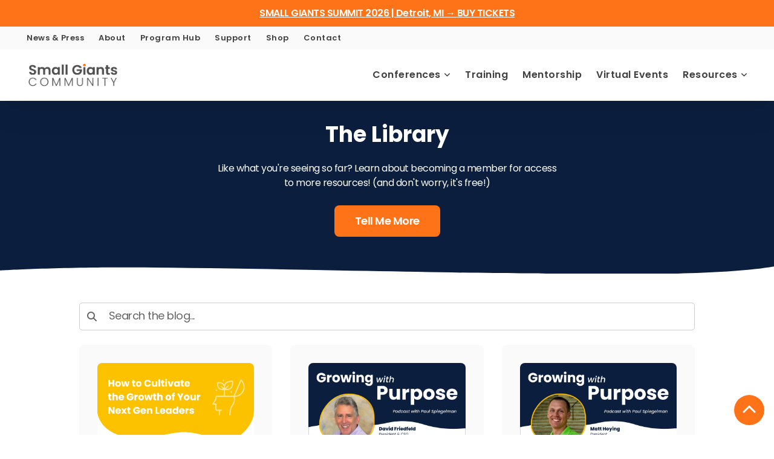

--- FILE ---
content_type: text/html; charset=UTF-8
request_url: https://blog.smallgiants.org/topic/leadership/page/3
body_size: 11903
content:
<!doctype html><html lang="en-us"><head>
    <meta charset="utf-8">
    <title>Insight for Business Leaders Building Great Values-Driven Companies | Leadership (3)</title>
   
    <meta name="description" content="Leadership | Insight and best practices from business owners, entrepreneurs, and leaders focused on running a successful values-driven business. (3)">

    <meta name="description" content="Leadership | Insight and best practices from business owners, entrepreneurs, and leaders focused on running a successful values-driven business. (3)">
    
    
    <link rel="stylesheet" href="https://cdnjs.cloudflare.com/ajax/libs/font-awesome/6.7.2/css/all.min.css" integrity="sha512-Evv84Mr4kqVGRNSgIGL/F/aIDqQb7xQ2vcrdIwxfjThSH8CSR7PBEakCr51Ck+w+/U6swU2Im1vVX0SVk9ABhg==" crossorigin="anonymous" referrerpolicy="no-referrer">

    
    <link rel="stylesheet" href="https://cdn.jsdelivr.net/npm/uikit@3.14.3/dist/css/uikit.min.css">
    

    
    
    
    

    
    
    
    
    
<meta name="viewport" content="width=device-width, initial-scale=1">

    <script src="/hs/hsstatic/jquery-libs/static-1.4/jquery/jquery-1.11.2.js"></script>
<script>hsjQuery = window['jQuery'];</script>
    <meta property="og:description" content="Leadership | Insight and best practices from business owners, entrepreneurs, and leaders focused on running a successful values-driven business. (3)">
    <meta property="og:title" content="Insight for Business Leaders Building Great Values-Driven Companies | Leadership (3)">
    <meta name="twitter:description" content="Leadership | Insight and best practices from business owners, entrepreneurs, and leaders focused on running a successful values-driven business. (3)">
    <meta name="twitter:title" content="Insight for Business Leaders Building Great Values-Driven Companies | Leadership (3)">

    

    
    <style>
a.cta_button{-moz-box-sizing:content-box !important;-webkit-box-sizing:content-box !important;box-sizing:content-box !important;vertical-align:middle}.hs-breadcrumb-menu{list-style-type:none;margin:0px 0px 0px 0px;padding:0px 0px 0px 0px}.hs-breadcrumb-menu-item{float:left;padding:10px 0px 10px 10px}.hs-breadcrumb-menu-divider:before{content:'›';padding-left:10px}.hs-featured-image-link{border:0}.hs-featured-image{float:right;margin:0 0 20px 20px;max-width:50%}@media (max-width: 568px){.hs-featured-image{float:none;margin:0;width:100%;max-width:100%}}.hs-screen-reader-text{clip:rect(1px, 1px, 1px, 1px);height:1px;overflow:hidden;position:absolute !important;width:1px}
</style>

<link rel="stylesheet" href="https://blog.smallgiants.org/hubfs/hub_generated/template_assets/1/185188629780/1768474971097/template_blog.min.css">
<link rel="stylesheet" href="https://blog.smallgiants.org/hubfs/hub_generated/template_assets/1/185188629776/1768474974606/template_main.min.css">
<link rel="stylesheet" href="https://blog.smallgiants.org/hubfs/hub_generated/template_assets/1/185188629775/1768474978528/template_theme-overrides.min.css">
<link rel="stylesheet" href="https://blog.smallgiants.org/hubfs/hub_generated/template_assets/1/185186653045/1768474967919/template_child.min.css">
<link rel="stylesheet" href="https://blog.smallgiants.org/hubfs/hub_generated/template_assets/1/185188712847/1768474966611/template__header.min.css">

<style>
  #hs_cos_wrapper_header_dnd_area-module-2 .top-bar {
  text-align:center;
  background-color:#ff7318;
  color:#ffffff;
  display:flex;
}

#hs_cos_wrapper_header_dnd_area-module-2 .top-bar a {
  color:#ffffff;
  font-weight:600;
  text-decoration:underline;
  width:100%;
  padding:10px 20px;
}

#hs_cos_wrapper_header_dnd_area-module-2 .header { background-color:rgba(255,255,255,1.0); }

#hs_cos_wrapper_header_dnd_area-module-2 .header .hs-menu-depth-1>a {
  color:#414141;
  font-family:Poppins,sans-serif;
  font-style:normal;
  font-weight:600;
  text-decoration:none;
  font-family:Poppins;
  font-size:16px;
}

#hs_cos_wrapper_header_dnd_area-module-2 .header .hs-menu-depth-1>a:hover { color:rgba(255,115,24,1.0); }

#hs_cos_wrapper_header_dnd_area-module-2 .header .drop-down-btn::before,
#hs_cos_wrapper_header_dnd_area-module-2 .header .drop-down-btn::after { background-color:#414141; }

#hs_cos_wrapper_header_dnd_area-module-2 .header .hs-menu-depth-1>a:hover .drop-down-btn::before,
#hs_cos_wrapper_header_dnd_area-module-2 .header .hs-menu-depth-1>a:hover .drop-down-btn::after { background-color:rgba(255,115,24,1.0); }

#hs_cos_wrapper_header_dnd_area-module-2 .header .hs-menu-children-wrapper .hs-menu-item>a {
  color:#414141;
  font-family:Poppins,sans-serif;
  font-style:normal;
  font-weight:normal;
  text-decoration:none;
  font-family:Poppins;
  font-size:18px;
  background-color:rgba(255,255,255,1.0);
}

#hs_cos_wrapper_header_dnd_area-module-2 .header .hs-menu-children-wrapper .hs-menu-item:hover>a {
  color:rgba(255,115,24,1.0);
  background-color:rgba(250,250,250,1.0);
}

#hs_cos_wrapper_header_dnd_area-module-2 .header .menu-button {
  border-radius:8px;
  color:#FFFFFF;
  font-family:Poppins,sans-serif;
  font-style:normal;
  font-weight:600;
  text-decoration:none;
  font-family:Poppins;
  font-size:16px;
  background-color:rgba(255,115,24,1.0);
  border:1px solid rgba(255,115,24,0%);
}

#hs_cos_wrapper_header_dnd_area-module-2 .header .menu-button:hover {
  color:rgba(255,255,255,1.0);
  background-color:rgba(12,30,62,1.0);
}

#hs_cos_wrapper_header_dnd_area-module-2 .uk-search-large .uk-search-input {
  color:#000000;
  font-size:24px;
  font-family:'Albert Sans',sans-serif;
  background-color:rgba(255,255,255,1.0);
  border-color:rgba(216,216,216,1.0);
  padding-top:10px;
  padding-right:15px;
  padding-bottom:10px;
  padding-left:15px;
}

#hs_cos_wrapper_header_dnd_area-module-2 .search__info { color:rgba(94,99,110,1.0); }

#hs_cos_wrapper_header_dnd_area-module-2 .uk-modal-full.uk-modal .uk-modal-dialog { background-color:rgba(255,255,255,1.0); }

#hs_cos_wrapper_header_dnd_area-module-2 .uk-close { color:rgba(102,102,102,1.0); }

#hs_cos_wrapper_header_dnd_area-module-2 .lang_list_class li:first-child { border-top:1px solid rgba(216,216,216,1.0) !important; }

#hs_cos_wrapper_header_dnd_area-module-2 .lang_list_class li:last-child { border-bottom:1px solid rgba(216,216,216,1.0) !important; }

#hs_cos_wrapper_header_dnd_area-module-2 .lang_list_class::before { border-bottom-color:rgba(216,216,216,1.0) !important; }

#hs_cos_wrapper_header_dnd_area-module-2 .lang_list_class li a:hover {
  color:rgba(255,114,94,1.0) !important;
  background-color:rgba(250,250,250,1.0);
}

#hs_cos_wrapper_header_dnd_area-module-2 .lang_list_class li a {
  color:#000000;
  font-size:24px;
  font-family:'Albert Sans',sans-serif;
}



</style>


<style>
  #hs_cos_wrapper_widget_1743800889590 .scroll-to-top-btn {
  position:fixed;
  bottom:16px;
  right:16px;
  width:50px;
  height:50px;
  background-color:rgba(255,115,24,1.0);
  border-radius:50%;
  display:flex;
  justify-content:center;
  align-items:center;
  cursor:pointer;
  z-index:1000;
}

#hs_cos_wrapper_widget_1743800889590 .scroll-to-top-btn svg {
  width:24px;
  height:24px;
  fill:white;
}

#hs_cos_wrapper_widget_1743800889590 .scroll-to-top-btn:hover { opacity:0.8; }

</style>

<link rel="stylesheet" href="https://blog.smallgiants.org/hubfs/hub_generated/module_assets/1/185188630080/1743789442783/module_Buttons.min.css">

<style>
  #hs_cos_wrapper_module_17437895583035 .main-button {
  justify-content:center;
  column-gap:20px;
  row-gap:20px;
}

#hs_cos_wrapper_module_17437895583035 .main-button-wrapper .button.uk-button-primary {
  color:#FFFFFF;
  font-family:Poppins,sans-serif;
  font-style:normal;
  font-weight:600;
  text-decoration:none;
  font-size:18px;
  border-radius:8px;
  background-color:rgba(255,115,24,1.0);
  border:2px none #FF725E;
  padding-top:9px;
  padding-right:34px;
  padding-bottom:9px;
  padding-left:34px;
}

#hs_cos_wrapper_module_17437895583035 .main-button-wrapper .button.uk-button-primary:hover,
#hs_cos_wrapper_module_17437895583035 .main-button-wrapper .button.uk-button-primary:active {
  color:rgba(255,115,24,1.0);
  background-color:rgba(255,255,255,1.0);
  border-color:rgba(255,114,94,0.0);
}

#hs_cos_wrapper_module_17437895583035 .main-button-wrapper .button.uk-button-default {
  color:#1a1a1a;
  font-family:'Albert Sans',sans-serif;
  font-style:normal;
  font-weight:700;
  text-decoration:none;
  font-size:18px;
  border-radius:8px;
  border:2px solid #d8d8d8;
  padding-top:9px;
  padding-right:34px;
  padding-bottom:9px;
  padding-left:34px;
}

#hs_cos_wrapper_module_17437895583035 .main-button-wrapper .button.uk-button-default:hover,
#hs_cos_wrapper_module_17437895583035 .main-button-wrapper .button.uk-button-default:active {
  color:rgba(255,255,255,1.0);
  background-color:rgba(255,114,94,1.0);
  border-color:rgba(255,114,94,1.0);
}

#hs_cos_wrapper_module_17437895583035 .main-button-wrapper .button.uk-button-text {
  color:#ff725e;
  font-family:'Albert Sans',sans-serif;
  font-style:normal;
  font-weight:700;
  text-decoration:none;
  font-size:18px;
  padding-right:0px;
  padding-left:0px;
}

#hs_cos_wrapper_module_17437895583035 .main-button-wrapper .button.uk-button-text:hover,
#hs_cos_wrapper_module_17437895583035 .main-button-wrapper .button.uk-button-text:active { color:rgba(255,114,94,0.8); }

#hs_cos_wrapper_module_17437895583035 .main-button-wrapper .button.uk-button-primary span svg path { fill:#FFFFFF; }

#hs_cos_wrapper_module_17437895583035 .main-button-wrapper .button.uk-button-primary:hover svg path,
#hs_cos_wrapper_module_17437895583035 .main-button-wrapper .button.uk-button-default:active svg path { fill:rgba(255,115,24,1.0); }

#hs_cos_wrapper_module_17437895583035 .main-button-wrapper .button.uk-button-default span svg path { fill:#1a1a1a; }

#hs_cos_wrapper_module_17437895583035 .main-button-wrapper .button.uk-button-default:hover svg path,
#hs_cos_wrapper_module_17437895583035 .main-button-wrapper .button.uk-button-default:active svg path { color:rgba(255,255,255,1.0); }

#hs_cos_wrapper_module_17437895583035 .main-button-wrapper .button.uk-button-text span svg path { fill:#ff725e; }

#hs_cos_wrapper_module_17437895583035 .main-button-wrapper .button.uk-button-text:hover svg path,
#hs_cos_wrapper_module_17437895583035 .main-button-wrapper .button.uk-button-text:active svg path { fill:rgba(255,114,94,1.0); }

#hs_cos_wrapper_module_17437895583035 .main-button-wrapper .button.uk-button-text:hover::before { border-bottom:1px solid rgba(255,114,94,1.0); }

@media screen and (max-width:767px) {
  #hs_cos_wrapper_module_17437895583035 .main-button { justify-content:center; }

  #hs_cos_wrapper_module_17437895583035 .main-button-wrapper .button.uk-button-primary,
  #hs_cos_wrapper_module_17437895583035 .main-button-wrapper .button.uk-button-default {
    padding-left:25px !important;
    padding-right:25px !important;
  }
}

</style>

<link rel="stylesheet" href="https://blog.smallgiants.org/hubfs/hub_generated/module_assets/1/185298441343/1745514537225/module_Wave.min.css">
<link rel="stylesheet" href="https://blog.smallgiants.org/hubfs/hub_generated/module_assets/1/6732077844/1742205483941/module_SmallGiants_Blog_Nov2018--SearchInput.min.css">
<link rel="stylesheet" href="https://blog.smallgiants.org/hubfs/hub_generated/module_assets/1/185188713255/1759758758469/module_Blog_Listings.min.css">

<style>
  
</style>


<style type="text/css">
  #hs_cos_wrapper_footer_dnd_area-module-2 .rp-footer-top { background-color:rgba(12,30,62,1.0); }

#hs_cos_wrapper_footer_dnd_area-module-2 .rp-footercopyright {
  background-color:rgba(12,30,62,1.0);
  border-color:rgba(238,238,238,0.0);
}

#hs_cos_wrapper_footer_dnd_area-module-2 .social-items {
  width:24px;
  height:24px;
  background-color:rgba(238,238,238,0.0);
  border:1px none #FFFFFF;
}

#hs_cos_wrapper_footer_dnd_area-module-2 .social-items:hover {
  background-color:rgba(255,114,94,0.0);
  border-color:rgba(255,114,94,0.0);
}

#hs_cos_wrapper_footer_dnd_area-module-2 .social-items { justify-content:center; }

#hs_cos_wrapper_footer_dnd_area-module-2 .social-items svg path { fill:rgba(255,255,255,1.0); }

#hs_cos_wrapper_footer_dnd_area-module-2 .social-items:hover svg path { fill:rgba(252,194,0,1.0); }

</style>

<style>
  @font-face {
    font-family: "Poppins";
    font-weight: 700;
    font-style: normal;
    font-display: swap;
    src: url("/_hcms/googlefonts/Poppins/700.woff2") format("woff2"), url("/_hcms/googlefonts/Poppins/700.woff") format("woff");
  }
  @font-face {
    font-family: "Poppins";
    font-weight: 400;
    font-style: normal;
    font-display: swap;
    src: url("/_hcms/googlefonts/Poppins/regular.woff2") format("woff2"), url("/_hcms/googlefonts/Poppins/regular.woff") format("woff");
  }
  @font-face {
    font-family: "Poppins";
    font-weight: 600;
    font-style: normal;
    font-display: swap;
    src: url("/_hcms/googlefonts/Poppins/600.woff2") format("woff2"), url("/_hcms/googlefonts/Poppins/600.woff") format("woff");
  }
  @font-face {
    font-family: "Poppins";
    font-weight: 400;
    font-style: normal;
    font-display: swap;
    src: url("/_hcms/googlefonts/Poppins/regular.woff2") format("woff2"), url("/_hcms/googlefonts/Poppins/regular.woff") format("woff");
  }
  @font-face {
    font-family: "Poppins";
    font-weight: 700;
    font-style: normal;
    font-display: swap;
    src: url("/_hcms/googlefonts/Poppins/700.woff2") format("woff2"), url("/_hcms/googlefonts/Poppins/700.woff") format("woff");
  }
  @font-face {
    font-family: "Albert Sans";
    font-weight: 400;
    font-style: normal;
    font-display: swap;
    src: url("/_hcms/googlefonts/Albert_Sans/regular.woff2") format("woff2"), url("/_hcms/googlefonts/Albert_Sans/regular.woff") format("woff");
  }
  @font-face {
    font-family: "Albert Sans";
    font-weight: 700;
    font-style: normal;
    font-display: swap;
    src: url("/_hcms/googlefonts/Albert_Sans/700.woff2") format("woff2"), url("/_hcms/googlefonts/Albert_Sans/700.woff") format("woff");
  }
  @font-face {
    font-family: "Albert Sans";
    font-weight: 700;
    font-style: normal;
    font-display: swap;
    src: url("/_hcms/googlefonts/Albert_Sans/700.woff2") format("woff2"), url("/_hcms/googlefonts/Albert_Sans/700.woff") format("woff");
  }
</style>

<!-- Editor Styles -->
<style id="hs_editor_style" type="text/css">
.header_dnd_area-row-0-force-full-width-section > .row-fluid {
  max-width: none !important;
}
.header_dnd_area-row-1-force-full-width-section > .row-fluid {
  max-width: none !important;
}
.dnd_area-row-0-max-width-section-centering > .row-fluid {
  max-width: 1170px !important;
  margin-left: auto !important;
  margin-right: auto !important;
}
.dnd_area-row-1-force-full-width-section > .row-fluid {
  max-width: none !important;
}
.footer_dnd_area-row-0-force-full-width-section > .row-fluid {
  max-width: none !important;
}
/* HubSpot Styles (default) */
.header_dnd_area-row-0-padding {
  padding-top: 0px !important;
  padding-bottom: 0px !important;
  padding-left: 0px !important;
  padding-right: 0px !important;
}
.header_dnd_area-row-1-padding {
  padding-top: 0px !important;
  padding-bottom: 0px !important;
  padding-left: 0px !important;
  padding-right: 0px !important;
}
.header_dnd_area-column-1-padding {
  padding-top: 0px !important;
  padding-bottom: 0px !important;
  padding-left: 0px !important;
  padding-right: 0px !important;
}
.header_dnd_area-column-1-row-0-padding {
  padding-top: 0px !important;
  padding-bottom: 0px !important;
  padding-left: 0px !important;
  padding-right: 0px !important;
}
.cell_17438008897522-padding {
  padding-top: 0px !important;
  padding-bottom: 0px !important;
  padding-left: 0px !important;
  padding-right: 0px !important;
}
.dnd_area-row-0-padding {
  padding-top: 32px !important;
  padding-bottom: 32px !important;
  padding-left: 0px !important;
  padding-right: 0px !important;
}
.dnd_area-row-0-background-layers {
  background-image: linear-gradient(rgba(12, 30, 62, 1), rgba(12, 30, 62, 1)) !important;
  background-position: left top !important;
  background-size: auto !important;
  background-repeat: no-repeat !important;
}
.dnd_area-row-1-padding {
  padding-top: 0px !important;
  padding-bottom: 0px !important;
  padding-left: 0px !important;
  padding-right: 0px !important;
}
.dnd_area-row-2-padding {
  padding-top: 48px !important;
  padding-bottom: 56px !important;
}
.cell_1743789579453-padding {
  padding-left: 0px !important;
  padding-right: 0px !important;
}
.cell_1743789558303-padding {
  padding-left: 0px !important;
  padding-right: 0px !important;
}
.cell_17437889658392-padding {
  padding-left: 0px !important;
  padding-right: 0px !important;
}
.cell_17437891498983-padding {
  padding-left: 0px !important;
  padding-right: 0px !important;
}
.cell_1743789669093-padding {
  padding-bottom: 24px !important;
  padding-left: 0px !important;
  padding-right: 0px !important;
}
.dnd-columnmodule_1543202998158980-padding {
  padding-top: 32px !important;
}
.footer_dnd_area-row-0-padding {
  padding-top: 0px !important;
  padding-bottom: 0px !important;
  padding-left: 0px !important;
  padding-right: 0px !important;
}
.footer_dnd_area-column-1-padding {
  padding-top: 0px !important;
  padding-bottom: 0px !important;
  padding-left: 0px !important;
  padding-right: 0px !important;
}
.footer_dnd_area-column-1-row-0-padding {
  padding-top: 0px !important;
  padding-bottom: 0px !important;
  padding-left: 0px !important;
  padding-right: 0px !important;
}
</style>
    

    
<!--  Added by GoogleAnalytics integration -->
<script>
var _hsp = window._hsp = window._hsp || [];
_hsp.push(['addPrivacyConsentListener', function(consent) { if (consent.allowed || (consent.categories && consent.categories.analytics)) {
  (function(i,s,o,g,r,a,m){i['GoogleAnalyticsObject']=r;i[r]=i[r]||function(){
  (i[r].q=i[r].q||[]).push(arguments)},i[r].l=1*new Date();a=s.createElement(o),
  m=s.getElementsByTagName(o)[0];a.async=1;a.src=g;m.parentNode.insertBefore(a,m)
})(window,document,'script','//www.google-analytics.com/analytics.js','ga');
  ga('create','UA-10529996-1','auto');
  ga('send','pageview');
}}]);
</script>

<!-- /Added by GoogleAnalytics integration -->

<!--  Added by GoogleAnalytics4 integration -->
<script>
var _hsp = window._hsp = window._hsp || [];
window.dataLayer = window.dataLayer || [];
function gtag(){dataLayer.push(arguments);}

var useGoogleConsentModeV2 = true;
var waitForUpdateMillis = 1000;


if (!window._hsGoogleConsentRunOnce) {
  window._hsGoogleConsentRunOnce = true;

  gtag('consent', 'default', {
    'ad_storage': 'denied',
    'analytics_storage': 'denied',
    'ad_user_data': 'denied',
    'ad_personalization': 'denied',
    'wait_for_update': waitForUpdateMillis
  });

  if (useGoogleConsentModeV2) {
    _hsp.push(['useGoogleConsentModeV2'])
  } else {
    _hsp.push(['addPrivacyConsentListener', function(consent){
      var hasAnalyticsConsent = consent && (consent.allowed || (consent.categories && consent.categories.analytics));
      var hasAdsConsent = consent && (consent.allowed || (consent.categories && consent.categories.advertisement));

      gtag('consent', 'update', {
        'ad_storage': hasAdsConsent ? 'granted' : 'denied',
        'analytics_storage': hasAnalyticsConsent ? 'granted' : 'denied',
        'ad_user_data': hasAdsConsent ? 'granted' : 'denied',
        'ad_personalization': hasAdsConsent ? 'granted' : 'denied'
      });
    }]);
  }
}

gtag('js', new Date());
gtag('set', 'developer_id.dZTQ1Zm', true);
gtag('config', 'G-NDG3VC2Y7T');
</script>
<script async src="https://www.googletagmanager.com/gtag/js?id=G-NDG3VC2Y7T"></script>

<!-- /Added by GoogleAnalytics4 integration -->



<meta name="twitter:site" content="@smallgiantsbuzz">
<link rel="prev" href="https://blog.smallgiants.org/topic/leadership/page/2">
<link rel="next" href="https://blog.smallgiants.org/topic/leadership/page/4">
<meta property="og:url" content="https://blog.smallgiants.org/topic/leadership">
<meta property="og:type" content="blog">
<meta name="twitter:card" content="summary">
<link rel="alternate" type="application/rss+xml" href="https://blog.smallgiants.org/rss.xml">
<meta name="twitter:domain" content="blog.smallgiants.org">
<script src="//platform.linkedin.com/in.js" type="text/javascript">
    lang: en_US
</script>

<meta http-equiv="content-language" content="en-us">







  <meta name="generator" content="HubSpot"></head>
  <body>
    <div class="body-wrapper   hs-content-id-187104653105 hs-blog-listing hs-blog-id-2688754638">

      
      
      <div data-global-resource-path="Orphic child/templates/partials/header.html"><div class="container-fluid">
<div class="row-fluid-wrapper">
<div class="row-fluid">
<div class="span12 widget-span widget-type-cell " style="" data-widget-type="cell" data-x="0" data-w="12">

<div class="row-fluid-wrapper row-depth-1 row-number-1 dnd-section header_dnd_area-row-0-padding header_dnd_area-row-0-force-full-width-section">
<div class="row-fluid ">
<div class="span12 widget-span widget-type-cell header_dnd_area-column-1-padding dnd-column" style="" data-widget-type="cell" data-x="0" data-w="12">

<div class="row-fluid-wrapper row-depth-1 row-number-2 header_dnd_area-column-1-row-0-padding dnd-row">
<div class="row-fluid ">
<div class="span12 widget-span widget-type-custom_widget dnd-module" style="" data-widget-type="custom_widget" data-x="0" data-w="12">
<div id="hs_cos_wrapper_header_dnd_area-module-2" class="hs_cos_wrapper hs_cos_wrapper_widget hs_cos_wrapper_type_module" style="" data-hs-cos-general-type="widget" data-hs-cos-type="module">









<header class="header" id="myHeader">
  <div class="top-bar">
    <a href="https://www.tickettailor.com/events/smallgiantscommunity/1657325" target="_blank">
    SMALL GIANTS SUMMIT 2026 | Detroit, MI → BUY TICKETS
    </a>
  </div>
  <div class="utility-container">
    <span id="hs_cos_wrapper_header_dnd_area-module-2_" class="hs_cos_wrapper hs_cos_wrapper_widget hs_cos_wrapper_type_menu" style="" data-hs-cos-general-type="widget" data-hs-cos-type="menu"><div id="hs_menu_wrapper_header_dnd_area-module-2_" class="hs-menu-wrapper active-branch flyouts hs-menu-flow-horizontal" role="navigation" data-sitemap-name="default" data-menu-id="185198330629" aria-label="Navigation Menu">
 <ul role="menu">
  <li class="hs-menu-item hs-menu-depth-1" role="none"><a href="https://smallgiants.org/news-press" role="menuitem">News &amp; Press</a></li>
  <li class="hs-menu-item hs-menu-depth-1" role="none"><a href="https://smallgiants.org/about" role="menuitem">About</a></li>
  <li class="hs-menu-item hs-menu-depth-1" role="none"><a href="https://smallgiants.org/program-hub" role="menuitem">Program Hub</a></li>
  <li class="hs-menu-item hs-menu-depth-1" role="none"><a href="https://smallgiants.org/sponsor-the-community/" role="menuitem">Support</a></li>
  <li class="hs-menu-item hs-menu-depth-1" role="none"><a href="http://shop.smallgiants.org/" role="menuitem" target="_blank" rel="noopener">Shop</a></li>
  <li class="hs-menu-item hs-menu-depth-1" role="none"><a href="https://smallgiants.org/contact-us" role="menuitem">Contact</a></li>
 </ul>
</div></span>
  </div>
  <div class="header-container" style="background-color: white">
    <input type="checkbox" name="" id="check">

    <div class="logo-conatiner">
      
                
      

      

      <span id="hs_cos_wrapper_header_dnd_area-module-2_" class="hs_cos_wrapper hs_cos_wrapper_widget hs_cos_wrapper_type_logo" style="" data-hs-cos-general-type="widget" data-hs-cos-type="logo"><a href="//smallgiants.org/" id="hs-link-header_dnd_area-module-2_" style="border-width:0px;border:0px;"><img src="https://blog.smallgiants.org/hs-fs/hubfs/social-suggested-images/smallgiants.orgwp-contentuploads202106Website-Logo.png?width=400&amp;height=145&amp;name=smallgiants.orgwp-contentuploads202106Website-Logo.png" class="hs-image-widget " height="145" style="height: auto;width:400px;border-width:0px;border:0px;" width="400" alt="Small Giants Community Logo" title="Small Giants Community Logo" loading="" srcset="https://blog.smallgiants.org/hs-fs/hubfs/social-suggested-images/smallgiants.orgwp-contentuploads202106Website-Logo.png?width=200&amp;height=73&amp;name=smallgiants.orgwp-contentuploads202106Website-Logo.png 200w, https://blog.smallgiants.org/hs-fs/hubfs/social-suggested-images/smallgiants.orgwp-contentuploads202106Website-Logo.png?width=400&amp;height=145&amp;name=smallgiants.orgwp-contentuploads202106Website-Logo.png 400w, https://blog.smallgiants.org/hs-fs/hubfs/social-suggested-images/smallgiants.orgwp-contentuploads202106Website-Logo.png?width=600&amp;height=218&amp;name=smallgiants.orgwp-contentuploads202106Website-Logo.png 600w, https://blog.smallgiants.org/hs-fs/hubfs/social-suggested-images/smallgiants.orgwp-contentuploads202106Website-Logo.png?width=800&amp;height=290&amp;name=smallgiants.orgwp-contentuploads202106Website-Logo.png 800w, https://blog.smallgiants.org/hs-fs/hubfs/social-suggested-images/smallgiants.orgwp-contentuploads202106Website-Logo.png?width=1000&amp;height=363&amp;name=smallgiants.orgwp-contentuploads202106Website-Logo.png 1000w, https://blog.smallgiants.org/hs-fs/hubfs/social-suggested-images/smallgiants.orgwp-contentuploads202106Website-Logo.png?width=1200&amp;height=435&amp;name=smallgiants.orgwp-contentuploads202106Website-Logo.png 1200w" sizes="(max-width: 400px) 100vw, 400px"></a></span>
      
    </div>

    <div class="nav-btn">
      <div class="link-container">
        <span><span id="hs_cos_wrapper_header_dnd_area-module-2_" class="hs_cos_wrapper hs_cos_wrapper_widget hs_cos_wrapper_type_menu" style="" data-hs-cos-general-type="widget" data-hs-cos-type="menu"><div id="hs_menu_wrapper_header_dnd_area-module-2_" class="hs-menu-wrapper active-branch flyouts hs-menu-flow-horizontal" role="navigation" data-sitemap-name="default" data-menu-id="185190332586" aria-label="Navigation Menu">
 <ul role="menu">
  <li class="hs-menu-item hs-menu-depth-1 hs-item-has-children" role="none"><a href="javascript:;" aria-haspopup="true" aria-expanded="false" role="menuitem">Conferences</a>
   <ul role="menu" class="hs-menu-children-wrapper">
    <li class="hs-menu-item hs-menu-depth-2" role="none"><a href="https://smallgiants.org/summit" role="menuitem">Summit</a></li>
   </ul></li>
  <li class="hs-menu-item hs-menu-depth-1" role="none"><a href="https://smallgiants.org/leadership-academy" role="menuitem">Training</a></li>
  <li class="hs-menu-item hs-menu-depth-1" role="none"><a href="https://smallgiants.org/sounding-board" role="menuitem">Mentorship</a></li>
  <li class="hs-menu-item hs-menu-depth-1" role="none"><a href="https://smallgiants.org/virtual-workshops/" role="menuitem">Virtual Events</a></li>
  <li class="hs-menu-item hs-menu-depth-1 hs-item-has-children" role="none"><a href="javascript:;" aria-haspopup="true" aria-expanded="false" role="menuitem">Resources</a>
   <ul role="menu" class="hs-menu-children-wrapper">
    <li class="hs-menu-item hs-menu-depth-2" role="none"><a href="https://smallgiants.org/freedomexperience" role="menuitem">Freedom Podcast</a></li>
    <li class="hs-menu-item hs-menu-depth-2" role="none"><a href="https://smallgiants.org/growing-with-purpose-podcast" role="menuitem">Purpose Podcast</a></li>
    <li class="hs-menu-item hs-menu-depth-2" role="none"><a href="https://blog.smallgiants.org" role="menuitem">Blog</a></li>
    <li class="hs-menu-item hs-menu-depth-2" role="none"><a href="https://smallgiants.org/chapter-download" role="menuitem">The Book</a></li>
    <li class="hs-menu-item hs-menu-depth-2" role="none"><a href="https://smallgiants.org/video-resources" role="menuitem">Videos</a></li>
   </ul></li>
 </ul>
</div></span></span>
        <span class="mobile-utility"><span id="hs_cos_wrapper_header_dnd_area-module-2_" class="hs_cos_wrapper hs_cos_wrapper_widget hs_cos_wrapper_type_menu" style="" data-hs-cos-general-type="widget" data-hs-cos-type="menu"><div id="hs_menu_wrapper_header_dnd_area-module-2_" class="hs-menu-wrapper active-branch flyouts hs-menu-flow-horizontal" role="navigation" data-sitemap-name="default" data-menu-id="185198330629" aria-label="Navigation Menu">
 <ul role="menu">
  <li class="hs-menu-item hs-menu-depth-1" role="none"><a href="https://smallgiants.org/news-press" role="menuitem">News &amp; Press</a></li>
  <li class="hs-menu-item hs-menu-depth-1" role="none"><a href="https://smallgiants.org/about" role="menuitem">About</a></li>
  <li class="hs-menu-item hs-menu-depth-1" role="none"><a href="https://smallgiants.org/program-hub" role="menuitem">Program Hub</a></li>
  <li class="hs-menu-item hs-menu-depth-1" role="none"><a href="https://smallgiants.org/sponsor-the-community/" role="menuitem">Support</a></li>
  <li class="hs-menu-item hs-menu-depth-1" role="none"><a href="http://shop.smallgiants.org/" role="menuitem" target="_blank" rel="noopener">Shop</a></li>
  <li class="hs-menu-item hs-menu-depth-1" role="none"><a href="https://smallgiants.org/contact-us" role="menuitem">Contact</a></li>
 </ul>
</div></span></span>
      </div>
      


      
      
      
      
      
      
            
      
      
    </div>

    <div class="hamburger-menu-container">
       
      
      

      
      
      
      
      <div class="hamburger-menu">
        <div></div>
      </div>
    </div>
  </div>
</header>

<div class="rp-placeholder-header"></div>















<script type="application/ld+json">
  {
  "@context": "http://schema.org",
  "@type": "Corporation",
  "mainEntityOfPage":{
  "@type":"WebPage",
  "@id":"https://blog.smallgiants.org/topic/leadership/page/3",
  "description": "Leadership | Insight and best practices from business owners, entrepreneurs, and leaders focused on running a successful values-driven business. (3)"
  },
  "url": "http://smallgiants.org/",
  "logo": "https://f.hubspotusercontent20.net/hubfs/514573/Logo-19-1.png",
  "image": "",
  "name": "Small Giants Community",
  "alternateName": "RP-Orphic",
  "description": "Lorem ipsum dolor sit amet, consectetur adipiscing",
  "address": {
  "@type": "PostalAddress",
  "streetAddress": "1420 Washington Blvd Suite 301",
  "addressLocality": "Detroit",
  "addressRegion": "MI",
  "addressCountry": "USA",
  "postalCode": "48226"
  },   
  "telephone": "313.312.0762‬",
  "email": "",
  "sameAs": [
  
   "https://www.linkedin.com/in/revivalpixel/",
  
   "https://www.linkedin.com/in/revivalpixel/",
  
   "https://www.linkedin.com/in/revivalpixel/"
      
  ]
  }
</script>
</div>

</div><!--end widget-span -->
</div><!--end row-->
</div><!--end row-wrapper -->

</div><!--end widget-span -->
</div><!--end row-->
</div><!--end row-wrapper -->

<div class="row-fluid-wrapper row-depth-1 row-number-3 dnd-section header_dnd_area-row-1-force-full-width-section header_dnd_area-row-1-padding">
<div class="row-fluid ">
<div class="span12 widget-span widget-type-cell cell_17438008897522-padding dnd-column" style="" data-widget-type="cell" data-x="0" data-w="12">

<div class="row-fluid-wrapper row-depth-1 row-number-4 dnd-row">
<div class="row-fluid ">
<div class="span12 widget-span widget-type-custom_widget dnd-module" style="" data-widget-type="custom_widget" data-x="0" data-w="12">
<div id="hs_cos_wrapper_widget_1743800889590" class="hs_cos_wrapper hs_cos_wrapper_widget hs_cos_wrapper_type_module" style="" data-hs-cos-general-type="widget" data-hs-cos-type="module">

<!-- Scroll to Top Button -->
<div class="scroll-to-top-btn" onclick="scrollToTop()">
  <span id="hs_cos_wrapper_widget_1743800889590_" class="hs_cos_wrapper hs_cos_wrapper_widget hs_cos_wrapper_type_icon" style="" data-hs-cos-general-type="widget" data-hs-cos-type="icon"><svg version="1.0" xmlns="http://www.w3.org/2000/svg" viewbox="0 0 512 512" aria-hidden="true"><g id="Chevron Up1_layer"><path d="M233.4 105.4c12.5-12.5 32.8-12.5 45.3 0l192 192c12.5 12.5 12.5 32.8 0 45.3s-32.8 12.5-45.3 0L256 173.3 86.6 342.6c-12.5 12.5-32.8 12.5-45.3 0s-12.5-32.8 0-45.3l192-192z" /></g></svg></span>
</div>

<script>
  // Function to scroll to the top of the page
  function scrollToTop() {
    window.scrollTo({
      top: 0,
      behavior: 'smooth'
    });
  }
</script></div>

</div><!--end widget-span -->
</div><!--end row-->
</div><!--end row-wrapper -->

</div><!--end widget-span -->
</div><!--end row-->
</div><!--end row-wrapper -->

</div><!--end widget-span -->
</div>
</div>
</div></div>
      
            

            
      
<div class="container-fluid body-container body-container--blog-index">
<div class="row-fluid-wrapper">
<div class="row-fluid">
<div class="span12 widget-span widget-type-cell  dnd-area" style="" data-widget-type="cell" data-x="0" data-w="12">

<div class="row-fluid-wrapper row-depth-1 row-number-1 dnd_area-row-0-max-width-section-centering dnd_area-row-0-background-color dnd_area-row-0-background-layers dnd-section dnd_area-row-0-padding">
<div class="row-fluid ">
<div class="span3 widget-span widget-type-cell cell_17437889658392-padding dnd-column" style="" data-widget-type="cell" data-x="0" data-w="3">

</div><!--end widget-span -->
<div class="span6 widget-span widget-type-cell cell_1743789558303-padding dnd-column" style="" data-widget-type="cell" data-x="3" data-w="6">

<div class="row-fluid-wrapper row-depth-1 row-number-2 dnd-row">
<div class="row-fluid ">
<div class="span12 widget-span widget-type-custom_widget dnd-module" style="" data-widget-type="custom_widget" data-x="0" data-w="12">
<div id="hs_cos_wrapper_module_17437895583034" class="hs_cos_wrapper hs_cos_wrapper_widget hs_cos_wrapper_type_module widget-type-rich_text" style="" data-hs-cos-general-type="widget" data-hs-cos-type="module"><span id="hs_cos_wrapper_module_17437895583034_" class="hs_cos_wrapper hs_cos_wrapper_widget hs_cos_wrapper_type_rich_text" style="" data-hs-cos-general-type="widget" data-hs-cos-type="rich_text"><h2 style="text-align: center;"><span style="color: #ffffff;">The Library</span></h2>
<p style="text-align: center;"><span style="color: #ffffff;">Like what you're seeing so far? Learn about becoming a member for access to more resources! (and don't worry, it's free!)</span></p></span></div>

</div><!--end widget-span -->
</div><!--end row-->
</div><!--end row-wrapper -->

<div class="row-fluid-wrapper row-depth-1 row-number-3 dnd-row">
<div class="row-fluid ">
<div class="span12 widget-span widget-type-custom_widget dnd-module" style="" data-widget-type="custom_widget" data-x="0" data-w="12">
<div id="hs_cos_wrapper_module_17437895583035" class="hs_cos_wrapper hs_cos_wrapper_widget hs_cos_wrapper_type_module" style="" data-hs-cos-general-type="widget" data-hs-cos-type="module">

<div class=" main-button" id="">

  
  <div class="main-button-wrapper">

    
    
    <a href="https://smallgiants.org/about/" class="uk-button uk-button-primary  button">
      Tell Me More

      
      



    </a>
  </div>
  
</div>







</div>

</div><!--end widget-span -->
</div><!--end row-->
</div><!--end row-wrapper -->

</div><!--end widget-span -->
<div class="span3 widget-span widget-type-cell cell_1743789579453-padding dnd-column" style="" data-widget-type="cell" data-x="9" data-w="3">

</div><!--end widget-span -->
</div><!--end row-->
</div><!--end row-wrapper -->

<div class="row-fluid-wrapper row-depth-1 row-number-4 dnd_area-row-1-padding dnd-section dnd_area-row-1-force-full-width-section">
<div class="row-fluid ">
<div class="span12 widget-span widget-type-cell cell_17437891498983-padding dnd-column" style="" data-widget-type="cell" data-x="0" data-w="12">

<div class="row-fluid-wrapper row-depth-1 row-number-5 dnd-row">
<div class="row-fluid ">
<div class="span12 widget-span widget-type-custom_widget dnd-module" style="" data-widget-type="custom_widget" data-x="0" data-w="12">
<div id="hs_cos_wrapper_widget_1743789183392" class="hs_cos_wrapper hs_cos_wrapper_widget hs_cos_wrapper_type_module" style="" data-hs-cos-general-type="widget" data-hs-cos-type="module"><div class="wave" style="background-color: #FFFFFF;">
  <svg id="1b" class="" width="1440" height="58" viewbox="0 0 1440 58" fill="none" xmlns="http://www.w3.org/2000/svg">
    <path fill="#0c1e3e" d="M1440 0H0.0235248C-0.121227 1.67812 0.395076 3.2935 1.76564 4.79336C49.7673 57.2959 240.423 57.5043 319.371 57.5906L319.377 57.5906C322.079 57.5936 324.649 57.5964 327.079 57.6012C428.614 57.8095 578.788 45.0653 730.652 32.1776C893.468 18.3606 1058.23 4.37865 1167.07 6.01653C1222.84 6.85174 1365.84 26.7443 1440 52.2126V0Z" />
  </svg>
  
  <svg id="2a" class="" width="1440" height="36" viewbox="0 0 1440 36" fill="none" xmlns="http://www.w3.org/2000/svg">
    <path fill="#0c1e3e" d="M1440 0.0476074H0V23.4238C40.7959 25.3103 123.838 28.3496 225.194 27.7134C354.939 26.9011 514.695 23.8457 654.298 21.1758L654.327 21.175H654.339L654.359 21.1743L654.597 21.1699C776.179 18.8452 882.438 16.8132 940.206 16.8132C953.983 16.8132 973.881 16.5386 997.978 16.2058C1121.19 14.5042 1354.19 11.2866 1440 35.5378V0.0476074Z" />
  </svg>
  
  <svg id="2b" class="selected" width="1440" height="35" viewbox="0 0 1440 35" fill="none" xmlns="http://www.w3.org/2000/svg">
    <path fill="#0c1e3e" fill-rule="evenodd" clip-rule="evenodd" d="M1440 0H0V27.9899C0 27.9899 107.506 21.3799 252.486 22.2899C382.243 23.102 542.02 26.1579 681.63 28.828C803.319 31.1555 909.687 33.1899 967.497 33.1899C981.274 33.1899 1001.17 33.4646 1025.27 33.7974C1137.12 35.342 1339.44 38.1359 1440 20.496V0Z" />
  </svg>

  <svg id="3a" class="" width="1441" height="24" viewbox="0 0 1441 24" fill="none" xmlns="http://www.w3.org/2000/svg">
    <path fill="#0c1e3e" fill-rule="evenodd" clip-rule="evenodd" d="M1440.9 -0.00512695H0.899414V23.1987C0.899414 23.1987 194.009 18.7197 258.792 18.7197C289.24 18.7197 340.486 19.2163 405.117 19.8425H405.138C701.395 22.7131 1278.81 28.3081 1423.2 1.30103H1423.22C1429.45 0.13501 1435.57 2.39771 1440.9 6.40747V-0.00512695Z" />
  </svg>

  <svg id="3b" class="" width="1440" height="23" viewbox="0 0 1440 23" fill="none" xmlns="http://www.w3.org/2000/svg">
    <path fill="#0c1e3e" d="M1440 22.6126V0H0V0.714752C51.1824 1.85381 191.707 4.86777 245.618 4.86777C276.862 4.86777 329.448 4.35979 395.767 3.71914L395.78 3.719L395.782 3.71898C699.493 0.785011 1291.18 -4.93092 1440 22.6126Z" />
  </svg>
  
  <svg id="4a" class="" width="1441" height="31" viewbox="0 0 1441 31" fill="none" xmlns="http://www.w3.org/2000/svg">
  <path fill="#0c1e3e" d="M1440.18 0.740234H0.176758V30.1997C100.731 12.5598 303.055 15.3538 414.908 16.8984C439.005 17.2312 458.902 17.5059 472.68 17.5059C530.486 17.5059 636.842 19.5398 758.521 21.8669L758.547 21.8677H758.559L758.588 21.8684C898.19 24.5383 1057.95 27.5938 1187.69 28.406C1332.67 29.3159 1440.18 22.7061 1440.18 22.7061V0.740234Z" />
  </svg>



</div></div>

</div><!--end widget-span -->
</div><!--end row-->
</div><!--end row-wrapper -->

</div><!--end widget-span -->
</div><!--end row-->
</div><!--end row-wrapper -->

<div class="row-fluid-wrapper row-depth-1 row-number-6 dnd_area-row-2-padding dnd-section">
<div class="row-fluid ">
<div class="span12 widget-span widget-type-cell page-center content-wrapper dnd-column" style="" data-widget-type="cell" data-x="0" data-w="12">

<div class="row-fluid-wrapper row-depth-1 row-number-7 dnd-row">
<div class="row-fluid ">
<div class="span12 widget-span widget-type-cell dnd-column cell_1743789669093-padding" style="" data-widget-type="cell" data-x="0" data-w="12">

<div class="row-fluid-wrapper row-depth-1 row-number-8 dnd-row">
<div class="row-fluid ">
<div class="span12 widget-span widget-type-custom_widget  dnd-module" style="" data-widget-type="custom_widget" data-x="0" data-w="12">
<div id="hs_cos_wrapper_dnd-modulemodule_154422363186211870" class="hs_cos_wrapper hs_cos_wrapper_widget hs_cos_wrapper_type_module" style="" data-hs-cos-general-type="widget" data-hs-cos-type="module">

<div class="hs-search-field"> 
    <div class="hs-search-field__bar"> 
      <form action="/hs-search-results">
        <span class="fa fa-search"></span>
        <input type="text" class="hs-search-field__input" name="term" autocomplete="off" placeholder="Search the blog...">

        
      </form>
    </div>
    <ul class="hs-search-field__suggestions"></ul>
</div></div>

</div><!--end widget-span -->
</div><!--end row-->
</div><!--end row-wrapper -->

</div><!--end widget-span -->
</div><!--end row-->
</div><!--end row-wrapper -->

<div class="row-fluid-wrapper row-depth-1 row-number-9 dnd-row">
<div class="row-fluid ">
<div class="span12 widget-span widget-type-custom_widget dnd-module" style="" data-widget-type="custom_widget" data-x="0" data-w="12">
<div id="hs_cos_wrapper_widget_1743718476472" class="hs_cos_wrapper hs_cos_wrapper_widget hs_cos_wrapper_type_module" style="" data-hs-cos-general-type="widget" data-hs-cos-type="module">
<section class="blog-index-section blog-listing blog-listing---col ">
    
    
  
  <article class="blog-index__post blog-listing__post" aria-label="Blog post summary: How to Cultivate the Growth of Your Next Gen Leaders">
     <div class="blog-listing__post-content" aria-label="Read full post: How to Cultivate the Growth of Your Next Gen Leaders">

        
        
        <a href="https://blog.smallgiants.org/cultivate-leader-growth" class="blog-listing__featured-image">
          <img class="blog-listing__post-image" src="https://blog.smallgiants.org/hubfs/Cultivating%20the%20Growth%20of%20Your%20Next%20Gen%20Leaders%20Banner.png" loading="lazy" alt="">
        </a>
        
        

        <div class="date-tag-author-wrapper">
        
        
        <time class="blog-listing__post-timestamp" datetime="2024-09-10 19:00:00">
          September 10, 2024
        </time>
        

        
        


        
        
      </div>

      
      
      <h4 class="blog-listing__post-title">
   
        <a href="https://blog.smallgiants.org/cultivate-leader-growth" class="blog-listing__post-title-link">How to Cultivate the Growth of Your Next Gen Leaders</a>
      </h4>
      


      
      

      
      

      
    </div>
  </article>
    
  
  <article class="blog-index__post blog-listing__post" aria-label="Blog post summary: Growing with Purpose Podcast: ClearVision, Full Hearts with David Friedfeld">
     <div class="blog-listing__post-content" aria-label="Featured image: Banner graphic for the Growing with Purpose podcast, with headshot of a white, blonde woman. - Read full post: Growing with Purpose Podcast: ClearVision, Full Hearts with David Friedfeld">

        
        
        <a href="https://blog.smallgiants.org/growing-with-purpose-david-friedfeld" class="blog-listing__featured-image">
          <img class="blog-listing__post-image" src="https://blog.smallgiants.org/hubfs/David%20Friedfeld%20Podcast%20Banner%20(1).png" loading="lazy" alt="Banner graphic for the Growing with Purpose podcast, with headshot of a white, blonde woman.">
        </a>
        
        

        <div class="date-tag-author-wrapper">
        
        
        <time class="blog-listing__post-timestamp" datetime="2024-09-03 17:00:00">
          September 3, 2024
        </time>
        

        
        


        
        
      </div>

      
      
      <h4 class="blog-listing__post-title">
   
        <a href="https://blog.smallgiants.org/growing-with-purpose-david-friedfeld" class="blog-listing__post-title-link">Growing with Purpose Podcast: ClearVision, Full Hearts with David Friedfeld</a>
      </h4>
      


      
      

      
      

      
    </div>
  </article>
    
  
  <article class="blog-index__post blog-listing__post" aria-label="Blog post summary: Growing with Purpose Podcast: The Value of Stargazing with Matt Hoying">
     <div class="blog-listing__post-content" aria-label="Featured image: Banner graphic for the Growing with Purpose podcast, with headshot of a white, blonde woman. - Read full post: Growing with Purpose Podcast: The Value of Stargazing with Matt Hoying">

        
        
        <a href="https://blog.smallgiants.org/growing-with-purpose-matt-hoying" class="blog-listing__featured-image">
          <img class="blog-listing__post-image" src="https://blog.smallgiants.org/hubfs/Matt%20Hoying%20Podcast%20Banner.png" loading="lazy" alt="Banner graphic for the Growing with Purpose podcast, with headshot of a white, blonde woman.">
        </a>
        
        

        <div class="date-tag-author-wrapper">
        
        
        <time class="blog-listing__post-timestamp" datetime="2024-08-06 18:00:00">
          August 6, 2024
        </time>
        

        
        


        
        
      </div>

      
      
      <h4 class="blog-listing__post-title">
   
        <a href="https://blog.smallgiants.org/growing-with-purpose-matt-hoying" class="blog-listing__post-title-link">Growing with Purpose Podcast: The Value of Stargazing with Matt Hoying</a>
      </h4>
      


      
      

      
      

      
    </div>
  </article>
    
  
  <article class="blog-index__post blog-listing__post" aria-label="Blog post summary: Problem Creep and Prioritization">
     <div class="blog-listing__post-content" aria-label="Read full post: Problem Creep and Prioritization">

        
        
        <a href="https://blog.smallgiants.org/prioritization" class="blog-listing__featured-image">
          <img class="blog-listing__post-image" src="https://blog.smallgiants.org/hubfs/Problem%20Creep%20and%20Prioritization%20Banner.png" loading="lazy" alt="">
        </a>
        
        

        <div class="date-tag-author-wrapper">
        
        
        <time class="blog-listing__post-timestamp" datetime="2024-07-28 18:00:00">
          July 28, 2024
        </time>
        

        
        


        
        
      </div>

      
      
      <h4 class="blog-listing__post-title">
   
        <a href="https://blog.smallgiants.org/prioritization" class="blog-listing__post-title-link">Problem Creep and Prioritization</a>
      </h4>
      


      
      

      
      

      
    </div>
  </article>
    
  
  <article class="blog-index__post blog-listing__post" aria-label="Blog post summary: Growing with Purpose Podcast: Investing in Good Business with Mikel Berger">
     <div class="blog-listing__post-content" aria-label="Featured image: Banner graphic for the Growing with Purpose podcast, with headshot of a white, blonde woman. - Read full post: Growing with Purpose Podcast: Investing in Good Business with Mikel Berger">

        
        
        <a href="https://blog.smallgiants.org/growing-with-purpose-mikel-berger" class="blog-listing__featured-image">
          <img class="blog-listing__post-image" src="https://blog.smallgiants.org/hubfs/Mikel%20Berger%20Podcast%20Banner.png" loading="lazy" alt="Banner graphic for the Growing with Purpose podcast, with headshot of a white, blonde woman.">
        </a>
        
        

        <div class="date-tag-author-wrapper">
        
        
        <time class="blog-listing__post-timestamp" datetime="2024-07-16 20:00:00">
          July 16, 2024
        </time>
        

        
        


        
        
      </div>

      
      
      <h4 class="blog-listing__post-title">
   
        <a href="https://blog.smallgiants.org/growing-with-purpose-mikel-berger" class="blog-listing__post-title-link">Growing with Purpose Podcast: Investing in Good Business with Mikel Berger</a>
      </h4>
      


      
      

      
      

      
    </div>
  </article>
    
  
  <article class="blog-index__post blog-listing__post" aria-label="Blog post summary: Operationalizing a Clear Career Path at Your Business">
     <div class="blog-listing__post-content" aria-label="Read full post: Operationalizing a Clear Career Path at Your Business">

        
        
        <a href="https://blog.smallgiants.org/clear-career-paths" class="blog-listing__featured-image">
          <img class="blog-listing__post-image" src="https://blog.smallgiants.org/hubfs/Good%20Jobs%20Institute%20Blog%20Clear%20Career%20Path%20Banner.png" loading="lazy" alt="">
        </a>
        
        

        <div class="date-tag-author-wrapper">
        
        
        <time class="blog-listing__post-timestamp" datetime="2024-07-07 14:00:00">
          July 7, 2024
        </time>
        

        
        


        
        
      </div>

      
      
      <h4 class="blog-listing__post-title">
   
        <a href="https://blog.smallgiants.org/clear-career-paths" class="blog-listing__post-title-link">Operationalizing a Clear Career Path at Your Business</a>
      </h4>
      


      
      

      
      

      
    </div>
  </article>
    
  
  <article class="blog-index__post blog-listing__post" aria-label="Blog post summary: Growing with Purpose Podcast: Meet our Inaugural Hall of Fame Inductees with Sabrina White and Tom Walter">
     <div class="blog-listing__post-content" aria-label="Featured image: Banner graphic for the Growing with Purpose podcast, with headshot of a white, blonde woman. - Read full post: Growing with Purpose Podcast: Meet our Inaugural Hall of Fame Inductees with Sabrina White and Tom Walter">

        
        
        <a href="https://blog.smallgiants.org/growing-with-purpose-sabrina-and-tom" class="blog-listing__featured-image">
          <img class="blog-listing__post-image" src="https://blog.smallgiants.org/hubfs/Hall%20of%20Fame%20podcast%20banner.png" loading="lazy" alt="Banner graphic for the Growing with Purpose podcast, with headshot of a white, blonde woman.">
        </a>
        
        

        <div class="date-tag-author-wrapper">
        
        
        <time class="blog-listing__post-timestamp" datetime="2024-06-25 21:00:00">
          June 25, 2024
        </time>
        

        
        


        
        
      </div>

      
      
      <h4 class="blog-listing__post-title">
   
        <a href="https://blog.smallgiants.org/growing-with-purpose-sabrina-and-tom" class="blog-listing__post-title-link">Growing with Purpose Podcast: Meet our Inaugural Hall of Fame Inductees with Sabrina White and Tom Walter</a>
      </h4>
      


      
      

      
      

      
    </div>
  </article>
    
  
  <article class="blog-index__post blog-listing__post" aria-label="Blog post summary: Growing with Purpose Podcast: Turning Grief into Gratitude with Dawn Abbott">
     <div class="blog-listing__post-content" aria-label="Featured image: Banner graphic for the Growing with Purpose podcast, with headshot of a white, blonde woman. - Read full post: Growing with Purpose Podcast: Turning Grief into Gratitude with Dawn Abbott">

        
        
        <a href="https://blog.smallgiants.org/growing-with-purpose-dawn-abbott" class="blog-listing__featured-image">
          <img class="blog-listing__post-image" src="https://blog.smallgiants.org/hubfs/Dawn%20Abbott%20Podcast%20Banner.png" loading="lazy" alt="Banner graphic for the Growing with Purpose podcast, with headshot of a white, blonde woman.">
        </a>
        
        

        <div class="date-tag-author-wrapper">
        
        
        <time class="blog-listing__post-timestamp" datetime="2024-06-02 13:00:00">
          June 2, 2024
        </time>
        

        
        


        
        
      </div>

      
      
      <h4 class="blog-listing__post-title">
   
        <a href="https://blog.smallgiants.org/growing-with-purpose-dawn-abbott" class="blog-listing__post-title-link">Growing with Purpose Podcast: Turning Grief into Gratitude with Dawn Abbott</a>
      </h4>
      


      
      

      
      

      
    </div>
  </article>
    
  
  <article class="blog-index__post blog-listing__post" aria-label="Blog post summary: Growing with Purpose Podcast: Live 15th Anniversary Event with Paul &amp; Bo">
     <div class="blog-listing__post-content" aria-label="Featured image: Banner graphic for the Growing with Purpose podcast, with headshot of a white, blonde woman. - Read full post: Growing with Purpose Podcast: Live 15th Anniversary Event with Paul &amp; Bo">

        
        
        <a href="https://blog.smallgiants.org/15-year-anniversary" class="blog-listing__featured-image">
          <img class="blog-listing__post-image" src="https://blog.smallgiants.org/hubfs/FINAL%2015th%20Anniversary%20Live%20Podcast%2c%20May%202024%20(1).png" loading="lazy" alt="Banner graphic for the Growing with Purpose podcast, with headshot of a white, blonde woman.">
        </a>
        
        

        <div class="date-tag-author-wrapper">
        
        
        <time class="blog-listing__post-timestamp" datetime="2024-05-21 19:00:00">
          May 21, 2024
        </time>
        

        
        


        
        
      </div>

      
      
      <h4 class="blog-listing__post-title">
   
        <a href="https://blog.smallgiants.org/15-year-anniversary" class="blog-listing__post-title-link">Growing with Purpose Podcast: Live 15th Anniversary Event with Paul &amp; Bo</a>
      </h4>
      


      
      

      
      

      
    </div>
  </article>
  

</section>


          
            
           





</div>

</div><!--end widget-span -->
</div><!--end row-->
</div><!--end row-wrapper -->

<div class="row-fluid-wrapper row-depth-1 row-number-10 dnd-row">
<div class="row-fluid ">
<div class="span12 widget-span widget-type-cell blog-content dnd-column dnd-columnmodule_1543202998158980-padding" style="" data-widget-type="cell" data-x="0" data-w="12">

<div class="row-fluid-wrapper row-depth-1 row-number-11 dnd-row">
<div class="row-fluid ">
<div class="span12 widget-span widget-type-custom_widget  dnd-module" style="" data-widget-type="custom_widget" data-x="0" data-w="12">
<div id="hs_cos_wrapper_dnd-modulemodule_15432029981581000" class="hs_cos_wrapper hs_cos_wrapper_widget hs_cos_wrapper_type_module" style="" data-hs-cos-general-type="widget" data-hs-cos-type="module"> <!-- sets variable for total pages -->
 <!-- sets variable for how many more pages are past the current pages -->

<nav>
  <ul class="pagination">
<li class=""><a href="https://blog.smallgiants.org/topic/leadership/page/2"><i class="fa fa-angle-double-left"></i></a></li>
                        


<li><a href="https://blog.smallgiants.org">1</a></li>


<li><a href="https://blog.smallgiants.org/topic/leadership/page/2">2</a></li>
<li class="active"><a href="https://blog.smallgiants.org/topic/leadership/page/3">3</a></li>
<li><a href="https://blog.smallgiants.org/topic/leadership/page/4">4</a></li>
<li><a href="https://blog.smallgiants.org/topic/leadership/page/5">5</a></li>


<li class=""><a href="https://blog.smallgiants.org/topic/leadership/page/4"><i class="fa fa-angle-double-right"></i></a></li>
</ul>
</nav>
</div>

</div><!--end widget-span -->
</div><!--end row-->
</div><!--end row-wrapper -->

</div><!--end widget-span -->
</div><!--end row-->
</div><!--end row-wrapper -->

</div><!--end widget-span -->
</div><!--end row-->
</div><!--end row-wrapper -->

</div><!--end widget-span -->
</div>
</div>
</div>

      

            
      
      <div data-global-resource-path="Orphic child/templates/partials/footer.html"><div class="container-fluid">
<div class="row-fluid-wrapper">
<div class="row-fluid">
<div class="span12 widget-span widget-type-cell " style="" data-widget-type="cell" data-x="0" data-w="12">

<div class="row-fluid-wrapper row-depth-1 row-number-1 dnd-section footer_dnd_area-row-0-padding footer_dnd_area-row-0-force-full-width-section">
<div class="row-fluid ">
<div class="span12 widget-span widget-type-cell dnd-column footer_dnd_area-column-1-padding" style="" data-widget-type="cell" data-x="0" data-w="12">

<div class="row-fluid-wrapper row-depth-1 row-number-2 footer_dnd_area-column-1-row-0-padding dnd-row">
<div class="row-fluid ">
<div class="span12 widget-span widget-type-custom_widget dnd-module" style="" data-widget-type="custom_widget" data-x="0" data-w="12">
<div id="hs_cos_wrapper_footer_dnd_area-module-2" class="hs_cos_wrapper hs_cos_wrapper_widget hs_cos_wrapper_type_module" style="" data-hs-cos-general-type="widget" data-hs-cos-type="module">
<footer class="rp-footer  ">
  
  <div class="rp-footer-top">
    <div class="content-wrapper">
      <div class="rp-footer-inner">
        <aside class="rp-footer-left">
          <div class="rp-footer-logo">
            
              
            
            
            <span id="hs_cos_wrapper_footer_dnd_area-module-2_" class="hs_cos_wrapper hs_cos_wrapper_widget hs_cos_wrapper_type_logo" style="" data-hs-cos-general-type="widget" data-hs-cos-type="logo"><a href="//smallgiants.org/" id="hs-link-footer_dnd_area-module-2_" style="border-width:0px;border:0px;"><img src="https://blog.smallgiants.org/hs-fs/hubfs/Brand/Logos/SGC%20Logo/SGC%20Logo%20White.png?width=254&amp;height=64&amp;name=SGC%20Logo%20White.png" class="hs-image-widget " height="64" style="height: auto;width:254px;border-width:0px;border:0px;" width="254" alt="SGC Logo White" title="SGC Logo White" loading="" srcset="https://blog.smallgiants.org/hs-fs/hubfs/Brand/Logos/SGC%20Logo/SGC%20Logo%20White.png?width=127&amp;height=32&amp;name=SGC%20Logo%20White.png 127w, https://blog.smallgiants.org/hs-fs/hubfs/Brand/Logos/SGC%20Logo/SGC%20Logo%20White.png?width=254&amp;height=64&amp;name=SGC%20Logo%20White.png 254w, https://blog.smallgiants.org/hs-fs/hubfs/Brand/Logos/SGC%20Logo/SGC%20Logo%20White.png?width=381&amp;height=96&amp;name=SGC%20Logo%20White.png 381w, https://blog.smallgiants.org/hs-fs/hubfs/Brand/Logos/SGC%20Logo/SGC%20Logo%20White.png?width=508&amp;height=128&amp;name=SGC%20Logo%20White.png 508w, https://blog.smallgiants.org/hs-fs/hubfs/Brand/Logos/SGC%20Logo/SGC%20Logo%20White.png?width=635&amp;height=160&amp;name=SGC%20Logo%20White.png 635w, https://blog.smallgiants.org/hs-fs/hubfs/Brand/Logos/SGC%20Logo/SGC%20Logo%20White.png?width=762&amp;height=192&amp;name=SGC%20Logo%20White.png 762w" sizes="(max-width: 254px) 100vw, 254px"></a></span>
          </div>
          
          <div class="rp-footer-copytext">
            <h4 style="line-height: 1;"><span style="color: #ffffff;">Get In Touch</span></h4>
<p style="line-height: 1;"><span style="text-decoration: underline; color: #ffffff;"><span><a href="mailto:hello@smallgiants.org" style="color: #ffffff; text-decoration: underline;">hello@smallgiants.org</a></span></span></p>
<p style="line-height: 1;"><span style="text-decoration: underline; color: #ffffff;"><span><a href="tel:3133120762‬" rel="noopener" style="color: #ffffff; text-decoration: underline;">313.312.0762‬</a></span></span></p>
          </div>
          

          <div class="rp-footer-social-media">
            
            
            
            <a href="https://www.linkedin.com/company/small-giants-community" class="social-items" target="_blank" rel="noopener">
              <span id="hs_cos_wrapper_footer_dnd_area-module-2_" class="hs_cos_wrapper hs_cos_wrapper_widget hs_cos_wrapper_type_icon" style="" data-hs-cos-general-type="widget" data-hs-cos-type="icon"><svg version="1.0" xmlns="http://www.w3.org/2000/svg" viewbox="0 0 448 512" aria-hidden="true"><g id="LinkedIn In2_layer"><path d="M100.28 448H7.4V148.9h92.88zM53.79 108.1C24.09 108.1 0 83.5 0 53.8a53.79 53.79 0 0 1 107.58 0c0 29.7-24.1 54.3-53.79 54.3zM447.9 448h-92.68V302.4c0-34.7-.7-79.2-48.29-79.2-48.29 0-55.69 37.7-55.69 76.7V448h-92.78V148.9h89.08v40.8h1.3c12.4-23.5 42.69-48.3 87.88-48.3 94 0 111.28 61.9 111.28 142.3V448z" /></g></svg></span>
            </a>
            
            
            
            <a href="https://www.instagram.com/smallgiantscommunity/" class="social-items" target="_blank" rel="noopener">
              <span id="hs_cos_wrapper_footer_dnd_area-module-2_" class="hs_cos_wrapper hs_cos_wrapper_widget hs_cos_wrapper_type_icon" style="" data-hs-cos-general-type="widget" data-hs-cos-type="icon"><svg version="1.0" xmlns="http://www.w3.org/2000/svg" viewbox="0 0 448 512" aria-hidden="true"><g id="Instagram3_layer"><path d="M224.1 141c-63.6 0-114.9 51.3-114.9 114.9s51.3 114.9 114.9 114.9S339 319.5 339 255.9 287.7 141 224.1 141zm0 189.6c-41.1 0-74.7-33.5-74.7-74.7s33.5-74.7 74.7-74.7 74.7 33.5 74.7 74.7-33.6 74.7-74.7 74.7zm146.4-194.3c0 14.9-12 26.8-26.8 26.8-14.9 0-26.8-12-26.8-26.8s12-26.8 26.8-26.8 26.8 12 26.8 26.8zm76.1 27.2c-1.7-35.9-9.9-67.7-36.2-93.9-26.2-26.2-58-34.4-93.9-36.2-37-2.1-147.9-2.1-184.9 0-35.8 1.7-67.6 9.9-93.9 36.1s-34.4 58-36.2 93.9c-2.1 37-2.1 147.9 0 184.9 1.7 35.9 9.9 67.7 36.2 93.9s58 34.4 93.9 36.2c37 2.1 147.9 2.1 184.9 0 35.9-1.7 67.7-9.9 93.9-36.2 26.2-26.2 34.4-58 36.2-93.9 2.1-37 2.1-147.8 0-184.8zM398.8 388c-7.8 19.6-22.9 34.7-42.6 42.6-29.5 11.7-99.5 9-132.1 9s-102.7 2.6-132.1-9c-19.6-7.8-34.7-22.9-42.6-42.6-11.7-29.5-9-99.5-9-132.1s-2.6-102.7 9-132.1c7.8-19.6 22.9-34.7 42.6-42.6 29.5-11.7 99.5-9 132.1-9s102.7-2.6 132.1 9c19.6 7.8 34.7 22.9 42.6 42.6 11.7 29.5 9 99.5 9 132.1s2.7 102.7-9 132.1z" /></g></svg></span>
            </a>
            
            
            
            <a href="https://www.youtube.com/channel/UCh6uYy8aUCx6cSKMQ0I-gug" class="social-items" target="_blank" rel="noopener">
              <span id="hs_cos_wrapper_footer_dnd_area-module-2_" class="hs_cos_wrapper hs_cos_wrapper_widget hs_cos_wrapper_type_icon" style="" data-hs-cos-general-type="widget" data-hs-cos-type="icon"><svg version="1.0" xmlns="http://www.w3.org/2000/svg" viewbox="0 0 576 512" aria-hidden="true"><g id="YouTube4_layer"><path d="M549.655 124.083c-6.281-23.65-24.787-42.276-48.284-48.597C458.781 64 288 64 288 64S117.22 64 74.629 75.486c-23.497 6.322-42.003 24.947-48.284 48.597-11.412 42.867-11.412 132.305-11.412 132.305s0 89.438 11.412 132.305c6.281 23.65 24.787 41.5 48.284 47.821C117.22 448 288 448 288 448s170.78 0 213.371-11.486c23.497-6.321 42.003-24.171 48.284-47.821 11.412-42.867 11.412-132.305 11.412-132.305s0-89.438-11.412-132.305zm-317.51 213.508V175.185l142.739 81.205-142.739 81.201z" /></g></svg></span>
            </a>
            
          </div>

        </aside>
        <aside class="rp-footer-right">
          
          <div class="footer-col">
            <h6></h6>
            <div class="footer-nav-wrap">
             <span id="hs_cos_wrapper_footer_dnd_area-module-2_" class="hs_cos_wrapper hs_cos_wrapper_widget hs_cos_wrapper_type_menu" style="" data-hs-cos-general-type="widget" data-hs-cos-type="menu"><div id="hs_menu_wrapper_footer_dnd_area-module-2_" class="hs-menu-wrapper active-branch flyouts hs-menu-flow-horizontal" role="navigation" data-sitemap-name="default" data-menu-id="185400074629" aria-label="Navigation Menu">
 <ul role="menu">
  <li class="hs-menu-item hs-menu-depth-1" role="none"><a href="https://smallgiants.org/summit" role="menuitem">Conferences</a></li>
  <li class="hs-menu-item hs-menu-depth-1" role="none"><a href="https://smallgiants.org/leadership-academy" role="menuitem">Training</a></li>
  <li class="hs-menu-item hs-menu-depth-1" role="none"><a href="https://smallgiants.org/sounding-board" role="menuitem">Mentorship</a></li>
  <li class="hs-menu-item hs-menu-depth-1" role="none"><a href="https://smallgiants.org/virtual-workshops/" role="menuitem">Virtual Events</a></li>
  <li class="hs-menu-item hs-menu-depth-1" role="none"><a href="https://smallgiants.org/hall-of-fame" role="menuitem">Hall of Fame</a></li>
 </ul>
</div></span>
           </div>
          </div>  
          
          <div class="footer-col">
            <h6></h6>
            <div class="footer-nav-wrap">
             <span id="hs_cos_wrapper_footer_dnd_area-module-2_" class="hs_cos_wrapper hs_cos_wrapper_widget hs_cos_wrapper_type_menu" style="" data-hs-cos-general-type="widget" data-hs-cos-type="menu"><div id="hs_menu_wrapper_footer_dnd_area-module-2_" class="hs-menu-wrapper active-branch flyouts hs-menu-flow-horizontal" role="navigation" data-sitemap-name="default" data-menu-id="185401116776" aria-label="Navigation Menu">
 <ul role="menu">
  <li class="hs-menu-item hs-menu-depth-1" role="none"><a href="https://smallgiants.org/growing-with-purpose-podcast" role="menuitem">Purpose Podcast</a></li>
  <li class="hs-menu-item hs-menu-depth-1" role="none"><a href="https://smallgiants.org/freedomexperience" role="menuitem">Freedom Podcast</a></li>
  <li class="hs-menu-item hs-menu-depth-1" role="none"><a href="https://blog.smallgiants.org" role="menuitem">Blog</a></li>
  <li class="hs-menu-item hs-menu-depth-1" role="none"><a href="https://smallgiants.org/video-resources" role="menuitem">Videos</a></li>
  <li class="hs-menu-item hs-menu-depth-1" role="none"><a href="https://smallgiants.org/chapter-download" role="menuitem">The Book</a></li>
 </ul>
</div></span>
           </div>
          </div>  
          
          <div class="footer-col">
            <h6></h6>
            <div class="footer-nav-wrap">
             <span id="hs_cos_wrapper_footer_dnd_area-module-2_" class="hs_cos_wrapper hs_cos_wrapper_widget hs_cos_wrapper_type_menu" style="" data-hs-cos-general-type="widget" data-hs-cos-type="menu"><div id="hs_menu_wrapper_footer_dnd_area-module-2_" class="hs-menu-wrapper active-branch flyouts hs-menu-flow-horizontal" role="navigation" data-sitemap-name="default" data-menu-id="185401116928" aria-label="Navigation Menu">
 <ul role="menu">
  <li class="hs-menu-item hs-menu-depth-1" role="none"><a href="https://smallgiants.org/about" role="menuitem">About</a></li>
  <li class="hs-menu-item hs-menu-depth-1" role="none"><a href="https://smallgiants.org/contact-us" role="menuitem">Contact</a></li>
  <li class="hs-menu-item hs-menu-depth-1" role="none"><a href="https://smallgiants.org/sponsor-the-community/" role="menuitem">Support</a></li>
  <li class="hs-menu-item hs-menu-depth-1" role="none"><a href="https://smallgiants.org/join" role="menuitem">Join the Community</a></li>
  <li class="hs-menu-item hs-menu-depth-1" role="none"><a href="https://shop.smallgiants.org/" role="menuitem">Shop the SGC Store</a></li>
 </ul>
</div></span>
           </div>
          </div>  
          
        </aside>
      </div>
    </div>
  </div>
  

  
  
  <div class="rp-footercopyright">
    <div style="text-align: center;"><span style="color: #ffffff;">© 2026. All rights reserved</span></div>
  </div>
  
  
  
</footer>




</div>

</div><!--end widget-span -->
</div><!--end row-->
</div><!--end row-wrapper -->

</div><!--end widget-span -->
</div><!--end row-->
</div><!--end row-wrapper -->

</div><!--end widget-span -->
</div>
</div>
</div></div> 
      
            

    </div>


    
    <script src="https://code.jquery.com/jquery-3.6.0.min.js" integrity="sha256-/xUj+3OJU5yExlq6GSYGSHk7tPXikynS7ogEvDej/m4=" crossorigin="anonymous"></script>
    
    <script src="https://cdn.jsdelivr.net/npm/uikit@3.14.3/dist/js/uikit.min.js"></script>
    <script src="https://cdn.jsdelivr.net/npm/uikit@3.14.3/dist/js/uikit-icons.min.js"></script>
    
    <script src="https://kit.fontawesome.com/e7c43d00f6.js" crossorigin="anonymous"></script>
    
    
    
    




    
    
<!-- HubSpot performance collection script -->
<script defer src="/hs/hsstatic/content-cwv-embed/static-1.1293/embed.js"></script>
<script src="https://blog.smallgiants.org/hubfs/hub_generated/template_assets/1/185187320074/1768474969143/template_child.min.js"></script>
<script src="https://blog.smallgiants.org/hubfs/hub_generated/template_assets/1/185188712973/1768474968789/template_main.min.js"></script>
<script src="https://blog.smallgiants.org/hubfs/hub_generated/template_assets/1/185188629828/1768474965796/template_custom.min.js"></script>
<script>
var hsVars = hsVars || {}; hsVars['language'] = 'en-us';
</script>

<script src="/hs/hsstatic/cos-i18n/static-1.53/bundles/project.js"></script>
<script src="/hs/hsstatic/keyboard-accessible-menu-flyouts/static-1.17/bundles/project.js"></script>

<script>

  // Add Child Items Arrow 
  var childItem = document.querySelectorAll(".hs-item-has-children > a");
  for (let i = 0; i < childItem.length; i++) {
    childItem[i].innerHTML += '<span class="drop-arrow"><i class="fa-solid fa-angle-down"></i></span>';    
  } 

  $(".header-container input").click(function(){
      $(this).nextAll(".nav-btn").toggleClass("show-drop-menu");
  });

  // Mobile Js
  $(".drop-arrow").click(function(){ 
    
    $(this).parents().siblings('.hs-item-has-children').find('.drop-arrow').removeClass('roate-arrow');        
    $(this).parents().siblings('.hs-item-has-children').find('.hs-menu-children-wrapper').removeClass("show-child-menu");
    $(this).parents("a").next('.hs-menu-children-wrapper').children().find('.hs-menu-children-wrapper').removeClass("show-child-menu");
    $(this).parents("a").next('.hs-menu-children-wrapper').toggleClass("show-child-menu"); 
    
    $(this).parents("a").next('.hs-menu-children-wrapper').children('.hs-item-has-children').find('.hs-menu-children-wrapper').removeClass("show-child-menu");
    $(this).parents("a").next('.hs-menu-children-wrapper').children('.hs-item-has-children').find('.drop-arrow').removeClass('roate-arrow');
    $(this).toggleClass('roate-arrow');
    return false;
    
  });

</script>

<script src="https://blog.smallgiants.org/hubfs/hub_generated/module_assets/1/6732077844/1742205483941/module_SmallGiants_Blog_Nov2018--SearchInput.min.js"></script>

<!-- Start of HubSpot Analytics Code -->
<script type="text/javascript">
var _hsq = _hsq || [];
_hsq.push(["setContentType", "listing-page"]);
_hsq.push(["setCanonicalUrl", "https:\/\/blog.smallgiants.org\/topic\/leadership"]);
_hsq.push(["setPageId", "187104653105"]);
_hsq.push(["setContentMetadata", {
    "contentPageId": 187104653105,
    "legacyPageId": "187104653105",
    "contentFolderId": null,
    "contentGroupId": 2688754638,
    "abTestId": null,
    "languageVariantId": 187104653105,
    "languageCode": "en-us",
    
    
}]);
</script>

<script type="text/javascript" id="hs-script-loader" async defer src="/hs/scriptloader/514573.js"></script>
<!-- End of HubSpot Analytics Code -->


<script type="text/javascript">
var hsVars = {
    render_id: "8f8c758d-d3cf-433b-b25d-4c4c29cf66b6",
    ticks: 1769073712985,
    page_id: 187104653105,
    
    content_group_id: 2688754638,
    portal_id: 514573,
    app_hs_base_url: "https://app.hubspot.com",
    cp_hs_base_url: "https://cp.hubspot.com",
    language: "en-us",
    analytics_page_type: "listing-page",
    scp_content_type: "",
    
    analytics_page_id: "187104653105",
    category_id: 7,
    folder_id: 0,
    is_hubspot_user: false
}
</script>


<script defer src="/hs/hsstatic/HubspotToolsMenu/static-1.432/js/index.js"></script>

<!-- start Main.js DO NOT REMOVE --> 

<script src="https://blog.smallgiants.org/hubfs/hub_generated/template_assets/1/2713871795/1742141625758/template_Smallgiants-Apr2015-main.js"></script> 

<!-- end Main.js -->
<div id="fb-root"></div>
  <script>(function(d, s, id) {
  var js, fjs = d.getElementsByTagName(s)[0];
  if (d.getElementById(id)) return;
  js = d.createElement(s); js.id = id;
  js.src = "//connect.facebook.net/en_US/sdk.js#xfbml=1&version=v3.0";
  fjs.parentNode.insertBefore(js, fjs);
 }(document, 'script', 'facebook-jssdk'));</script> <script>!function(d,s,id){var js,fjs=d.getElementsByTagName(s)[0];if(!d.getElementById(id)){js=d.createElement(s);js.id=id;js.src="https://platform.twitter.com/widgets.js";fjs.parentNode.insertBefore(js,fjs);}}(document,"script","twitter-wjs");</script>
 
<script>
  $('.hs_error_rollup').insertAfter('.hs_submit');
</script>

  
</body></html>

--- FILE ---
content_type: text/css
request_url: https://blog.smallgiants.org/hubfs/hub_generated/template_assets/1/185188629780/1768474971097/template_blog.min.css
body_size: 1048
content:
.rb-featured-image{height:450px;margin:auto;overflow:hidden;width:100%}.rb-featured-image>img{-webkit-border-radius:8px;-moz-border-radius:8px;-o-border-radius:8px;-ms-border-radius:8px;border-radius:8px;height:100%;object-fit:cover;object-position:center center;width:100%}.rb-block .uk-overlay{padding:40px 120px}.date-author-box{color:#d34913;column-gap:8px;display:flex;font-size:16px;font-weight:700;justify-content:center;letter-spacing:2px;margin-bottom:15px;text-transform:uppercase}.date-author-box>span,.date-author-box>span>a{color:#d34913;font-size:16px;font-weight:700;letter-spacing:2px;line-height:130%;text-transform:uppercase}.date-author-box>span>a{-webkit-transition:all .2s ease-in-out;-moz-transition:all .2s ease-in-out;-o-transition:all .2s ease-in-out;-ms-transition:all .2s ease-in-out;transition:all .2s ease-in-out}.date-author-box>span>a:hover{color:#fff}.rb-content-box h3>a{color:#fff;font-size:32px;font-weight:700;line-height:130%;-webkit-transition:all .2s ease-in-out;-moz-transition:all .2s ease-in-out;-o-transition:all .2s ease-in-out;-ms-transition:all .2s ease-in-out;transition:all .2s ease-in-out}.rb-content-box h3>a:hover{color:#d34913}.rb-content-box p{color:#fff}.rb-module a.uk-slidenav{top:30%}.rb-module a.uk-slidenav>svg{filter:drop-shadow(0 0 4px black)}.rb-module ul.uk-slider-nav{column-gap:10px;display:flex;flex-wrap:wrap;padding:0 20px;row-gap:11px}.rb-module ul.uk-slider-nav>li{padding:0}.rb-module ul.uk-slider-nav>li>a{background:#fff;border:1px solid #d8d8d8;height:12px;width:12px}.rb-module ul.uk-slider-nav>li.uk-active>a,.rb-module ul.uk-slider-nav>li:hover>a{background:#d34913}.blog-post-feature-image-block{width:100%}.blog-post-feature-image-block>img.blog-post-image{aspect-ratio:10/2;height:100%;object-fit:cover;object-position:center center;width:100%}.blog-post-content-block{background-color:#fff;-webkit-border-radius:8px 8px 8px 8px;-moz-border-radius:8px 8px 8px 8px;-o-border-radius:8px 8px 8px 8px;-ms-border-radius:8px 8px 8px 8px;border-radius:8px 8px 8px 8px;box-shadow:0 0 4px rgba(0,0,0,.04),0 8px 16px rgba(0,0,0,.08);margin:-270px auto 0;padding:60px;position:relative;width:83.33333333%}.blog-post-content-block .date-author{color:#d34913;font-size:16px;font-weight:700;letter-spacing:2px;line-height:130%;margin-bottom:15px;text-transform:uppercase}.blog-post-content-block .blog-post-title{margin-bottom:40px}.blog-post-content-block .blog-post-social-block{align-items:center;column-gap:20px;display:flex}.blog-post-content-block .blog-post-social-block>span{color:#0c1e3e;font-size:18px;font-weight:700}ul.post-social-list{column-gap:10px;display:flex;list-style:none;margin:0;padding:0}ul.post-social-list>li>a{align-items:center;background:#fff;border:1px solid #d8d8d8;-webkit-border-radius:50px;-moz-border-radius:50px;-o-border-radius:50px;-ms-border-radius:50px;border-radius:50px;color:#0c1e3e;display:flex;height:36px;justify-content:center;-webkit-transition:all .2s ease-in-out;-moz-transition:all .2s ease-in-out;-o-transition:all .2s ease-in-out;-ms-transition:all .2s ease-in-out;transition:all .2s ease-in-out;width:36px}ul.post-social-list>li>a:hover{background:#d34913;color:#d34913}.blog-post-content{border-top:1px solid #d8d8d8;margin:35px 0 0;padding:35px 0 0;position:relative}.blog-pagination{display:flex;flex-wrap:wrap;justify-content:center}.prev-arrow.arrow-btn{padding-right:40px}.next-arrow.arrow-btn{padding-left:40px}.blog-pagination__link.blog-pagination__number-link{align-items:center;background:transparent;border-radius:6px;color:#0c1e3e;display:flex;font-size:18px;font-weight:700;height:28px;justify-content:center;margin:0 6px;padding:0;-webkit-transition:all .4s ease-in-out;-moz-transition:all .4s ease-in-out;-o-transition:all .4s ease-in-out;-ms-transition:all .4s ease-in-out;transition:all .4s ease-in-out;width:28px}.number-wrap{display:flex;flex-wrap:wrap}.blog-pagination__link.blog-pagination__number-link.blog-pagination__link--active,.blog-pagination__link.blog-pagination__number-link:hover{background:#d34913;color:#fff}.recent-article-block .blog-listing{grid-template-columns:repeat(3,1fr)}.recent-article-block{padding-top:70px}.recent-heading-block{text-align:center}.body-container--blog-post .content-wrapper{padding-bottom:100px}.blog-index-section.related-post-main{column-gap:30px;display:flex;display:grid;flex-wrap:wrap;grid-template-columns:repeat(3,1fr);row-gap:50px}.blog-post-comment-section .post__subscribe__form__outer-block{display:flex;flex-wrap:wrap;justify-content:center}.blog-post-comment-section .post__subscribe__form__inner-block{max-width:100%;width:100%}.blog-post-comment-section{padding:80px 0 0}.post-comment-form-main .grecaptcha-badge{margin:0}.post-comment-form-main .post__subscribe__form__inner-block form .hs_submit{margin-left:0}.blog-post-comment-section h3,.blog-post-comment-section h4,.blog-post-comment-section h5,.blog-post-comment-section h6,.related-post-section h3,.related-post-section h4,.related-post-section h5,.related-post-section h6{margin-bottom:15px!important}.author-detail-wrap .hs-author-avatar{background-position:top;background-repeat:no-repeat;background-size:cover;border-radius:100px;height:100px;width:100px}.post-profile-image{margin-bottom:15px}.blog-post-social-wrap .hs-author-social-link{padding:0 10px}.author-description .author-link{color:#fff;font-weight:700;transition:all .4s ease-in-out;-webkit-transition:all .4s ease-in-out;-ms-transition:all .4s ease-in-out;-moz-transition:all .4s ease-in-out;-o-transition:all .4s ease-in-out}.author-description .author-link:hover{color:#d34913}.author-detail{margin:0 auto;max-width:50%;text-align:center}.author-detail-wrap .hs-author-avatar{margin:0 auto}.author-detail-wrap{padding-top:80px}@media screen and (max-width:1024px){.rb-featured-image{height:auto}.rb-block .uk-overlay{padding:20px 0}}@media only screen and (max-width:991px){.blog-index-section.related-post-main{grid-template-columns:repeat(2,1fr)}.author-detail{max-width:80%}}@media screen and (max-width:767px){.rb-featured-image{height:auto}.rb-block .uk-overlay{padding:20px 0}.date-author-box{flex-direction:column;margin-bottom:10px}.date-author-box,.date-author-box>span,.date-author-box>span>a{font-size:14px}.rb-content-box h3>a{font-size:25px}.container-fluid.body-container.body-container--blog-index{float:left;width:100%}.blog-index-section.related-post-main{grid-template-columns:repeat(1,1fr)}.body-container.body-container--blog-post{float:left;width:100%}.blog-post-content-block{margin:-130px auto 0;padding:40px;width:95%}.recent-article-block{padding-top:50px}.body-container--blog-post .content-wrapper{padding-bottom:60px}.blog-post-comment-section{padding:50px 0 0}.author-detail-wrap{padding-top:50px}.blog-posts-info-section{padding-bottom:50px}}@media only screen and (max-width:560px){.author-detail{max-width:100%}}@media screen and (max-width:479px){.rb-featured-image{height:auto}.rb-block .uk-overlay{padding:20px 0}.date-author-box{flex-direction:column;margin-bottom:10px}.date-author-box,.date-author-box>span,.date-author-box>span>a{font-size:13px}.rb-content-box h3>a{font-size:22px}.blog-post-content-block{margin:-80px auto 0;padding:30px}.body-container--blog-post .content-wrapper{padding-bottom:50px}}

--- FILE ---
content_type: text/css
request_url: https://blog.smallgiants.org/hubfs/hub_generated/template_assets/1/185188629776/1768474974606/template_main.min.css
body_size: 11516
content:
/* Theme base styles */

/* Tools
Any animations, or functions used throughout the project.
Note: _macros.css needs to be imported into each stylesheet where macros are used and not included here
*/

/* Generic
This is where reset, normalize & box-sizing styles go.
*/
*, *:before, *:after {
  box-sizing: border-box;
  -webkit-box-sizing: border-box;
  -moz-box-sizing: border-box;
  -ms-box-sizing: border-box;
  -o-box-sizing: border-box;
}
/*! normalize.css v8.0.1 | MIT License | github.com/necolas/normalize.css */

/* Document
   ========================================================================== */

/**
 * 1. Correct the line height in all browsers.
 * 2. Prevent adjustments of font size after orientation changes in iOS.
 */

html {
  line-height: 1.15; /* 1 */
  -webkit-text-size-adjust: 100%; /* 2 */
}

/* Sections
   ========================================================================== */

/**
 * Remove the margin in all browsers.
 */

body {
  margin: 0;
}

/**
 * Render the `main` element consistently in IE.
 */

main {
  display: block;
}

/**
 * Correct the font size and margin on `h1` elements within `section` and
 * `article` contexts in Chrome, Firefox, and Safari.
 */

h1 {
  font-size: 2em;
  margin: 0.67em 0;
}

/* Grouping content
   ========================================================================== */

/**
 * 1. Add the correct box sizing in Firefox.
 * 2. Show the overflow in Edge and IE.
 */

hr {
  box-sizing: content-box; /* 1 */
  height: 0; /* 1 */
  overflow: visible; /* 2 */
}

/**
 * 1. Correct the inheritance and scaling of font size in all browsers.
 * 2. Correct the odd `em` font sizing in all browsers.
 */

pre {
  font-family: monospace, monospace; /* 1 */
  font-size: 1em; /* 2 */
}

/* Text-level semantics
   ========================================================================== */

/**
 * Remove the gray background on active links in IE 10.
 */

a {
  background-color: transparent;
}

/**
 * 1. Remove the bottom border in Chrome 57-
 * 2. Add the correct text decoration in Chrome, Edge, IE, Opera, and Safari.
 */

abbr[title] {
  border-bottom: none; /* 1 */
  text-decoration: underline; /* 2 */
  text-decoration: underline dotted; /* 2 */
}

/**
 * Add the correct font weight in Chrome, Edge, and Safari.
 */

b,
strong {
  font-weight: bolder;
}

/**
 * 1. Correct the inheritance and scaling of font size in all browsers.
 * 2. Correct the odd `em` font sizing in all browsers.
 */

code,
kbd,
samp {
  font-family: monospace, monospace; /* 1 */
  font-size: 1em; /* 2 */
}

/**
 * Add the correct font size in all browsers.
 */

small {
  font-size: 80%;
}

/**
 * Prevent `sub` and `sup` elements from affecting the line height in
 * all browsers.
 */

sub,
sup {
  font-size: 75%;
  line-height: 0;
  position: relative;
  vertical-align: baseline;
}

sub {
  bottom: -0.25em;
}

sup {
  top: -0.5em;
}

/* Embedded content
   ========================================================================== */

/**
 * Remove the border on images inside links in IE 10.
 */

img {
  border-style: none;
}

/* Forms
   ========================================================================== */

/**
 * 1. Change the font styles in all browsers.
 * 2. Remove the margin in Firefox and Safari.
 */

button,
input,
optgroup,
select,
textarea {
  font-family: inherit; /* 1 */
  font-size: 100%; /* 1 */
  line-height: 1.15; /* 1 */
  margin: 0; /* 2 */
}

/**
 * Show the overflow in IE.
 * 1. Show the overflow in Edge.
 */

button,
input { /* 1 */
  overflow: visible;
}

/**
 * Remove the inheritance of text transform in Edge, Firefox, and IE.
 * 1. Remove the inheritance of text transform in Firefox.
 */

button,
select { /* 1 */
  text-transform: none;
}

/**
 * Correct the inability to style clickable types in iOS and Safari.
 */

button,
[type="button"],
[type="reset"],
[type="submit"] {
  -webkit-appearance: button;
}

/**
 * Remove the inner border and padding in Firefox.
 */

button::-moz-focus-inner,
[type="button"]::-moz-focus-inner,
[type="reset"]::-moz-focus-inner,
[type="submit"]::-moz-focus-inner {
  border-style: none;
  padding: 0;
}

/**
 * Restore the focus styles unset by the previous rule.
 */

button:-moz-focusring,
[type="button"]:-moz-focusring,
[type="reset"]:-moz-focusring,
[type="submit"]:-moz-focusring {
  outline: 1px dotted ButtonText;
}

/**
 * Correct the padding in Firefox.
 */

fieldset {
  padding: 0.35em 0.75em 0.625em;
}

/**
 * 1. Correct the text wrapping in Edge and IE.
 * 2. Correct the color inheritance from `fieldset` elements in IE.
 * 3. Remove the padding so developers are not caught out when they zero out
 *    `fieldset` elements in all browsers.
 */

legend {
  box-sizing: border-box; /* 1 */
  color: inherit; /* 2 */
  display: table; /* 1 */
  max-width: 100%; /* 1 */
  padding: 0; /* 3 */
  white-space: normal; /* 1 */
}

/**
 * Add the correct vertical alignment in Chrome, Firefox, and Opera.
 */

progress {
  vertical-align: baseline;
}

/**
 * Remove the default vertical scrollbar in IE 10+.
 */

textarea {
  overflow: auto;
}

/**
 * 1. Add the correct box sizing in IE 10.
 * 2. Remove the padding in IE 10.
 */

[type="checkbox"],
[type="radio"] {
  box-sizing: border-box; /* 1 */
  padding: 0; /* 2 */
}

/**
 * Correct the cursor style of increment and decrement buttons in Chrome.
 */

[type="number"]::-webkit-inner-spin-button,
[type="number"]::-webkit-outer-spin-button {
  height: auto;
}

/**
 * 1. Correct the odd appearance in Chrome and Safari.
 * 2. Correct the outline style in Safari.
 */

[type="search"] {
  -webkit-appearance: textfield; /* 1 */
  outline-offset: -2px; /* 2 */
}

/**
 * Remove the inner padding in Chrome and Safari on macOS.
 */

[type="search"]::-webkit-search-decoration {
  -webkit-appearance: none;
}

/**
 * 1. Correct the inability to style clickable types in iOS and Safari.
 * 2. Change font properties to `inherit` in Safari.
 */

::-webkit-file-upload-button {
  -webkit-appearance: button; /* 1 */
  font: inherit; /* 2 */
}

/* Interactive
   ========================================================================== */

/*
 * Add the correct display in Edge, IE 10+, and Firefox.
 */

details {
  display: block;
}

/*
 * Add the correct display in all browsers.
 */

summary {
  display: list-item;
}

/* Misc
   ========================================================================== */

/**
 * Add the correct display in IE 10+.
 */

template {
  display: none;
}

/**
 * Add the correct display in IE 10.
 */

[hidden] {
  display: none;
}

/* Objects
Non-cosmetic design patterns including grid and layout classes)
*/
/* Responsive grid */

.row-fluid {
  width: 100%;
}

.row-fluid:before, .row-fluid:after {
  display: table;
  content: '';
}

.row-fluid:after {
  clear: both;
}

.row-fluid [class*='span'] {
  display: block;
  float: left;
  width: 100%;
  min-height: 1px;
  margin-left: 2.127659574%;
  -webkit-box-sizing: border-box;
  -moz-box-sizing: border-box;
  -ms-box-sizing: border-box;
  box-sizing: border-box;
}

.row-fluid [class*='span']:first-child {
  margin-left: 0;
}

.row-fluid .span12 {
  width: 99.99999998999999%;
}

.row-fluid .span11 {
  width: 91.489361693%;
}

.row-fluid .span10 {
  width: 82.97872339599999%;
}

.row-fluid .span9 {
  width: 74.468085099%;
}

.row-fluid .span8 {
  width: 65.95744680199999%;
}

.row-fluid .span7 {
  width: 57.446808505%;
}

.row-fluid .span6 {
  width: 48.93617020799999%;
}

.row-fluid .span5 {
  width: 40.425531911%;
}

.row-fluid .span4 {
  width: 31.914893614%;
}

.row-fluid .span3 {
  width: 23.404255317%;
}

.row-fluid .span2 {
  width: 14.89361702%;
}

.row-fluid .span1 {
  width: 6.382978723%;
}

.container-fluid:before, .container-fluid:after {
  display: table;
  content: '';
}

.container-fluid:after {
  clear: both;
}

@media (max-width: 767px) {
  .row-fluid {
    width: 100%;
  }

  .row-fluid [class*='span'] {
    display: block;
    float: none;
    width: auto;
    margin-left: 0;
  }
}

@media (min-width: 768px) and (max-width: 1139px) {
  .row-fluid {
    width: 100%;
  }

  .row-fluid:before, .row-fluid:after {
    display: table;
    content: '';
  }

  .row-fluid:after {
    clear: both;
  }

  .row-fluid [class*='span'] {
    display: block;
    float: left;
    width: 100%;
    min-height: 1px;
    margin-left: 2.762430939%;
    -webkit-box-sizing: border-box;
    -moz-box-sizing: border-box;
    -ms-box-sizing: border-box;
    box-sizing: border-box;
  }

  .row-fluid [class*='span']:first-child {
    margin-left: 0;
  }

  .row-fluid .span12 {
    width: 99.999999993%;
  }

  .row-fluid .span11 {
    width: 91.436464082%;
  }

  .row-fluid .span10 {
    width: 82.87292817100001%;
  }

  .row-fluid .span9 {
    width: 74.30939226%;
  }

  .row-fluid .span8 {
    width: 65.74585634900001%;
  }

  .row-fluid .span7 {
    width: 57.182320438000005%;
  }

  .row-fluid .span6 {
    width: 48.618784527%;
  }

  .row-fluid .span5 {
    width: 40.055248616%;
  }

  .row-fluid .span4 {
    width: 31.491712705%;
  }

  .row-fluid .span3 {
    width: 22.928176794%;
  }

  .row-fluid .span2 {
    width: 14.364640883%;
  }

  .row-fluid .span1 {
    width: 5.801104972%;
  }
}

@media (min-width: 1280px) {
  .row-fluid {
    width: 100%;
  }

  .row-fluid:before, .row-fluid:after {
    display: table;
    content: '';
  }

  .row-fluid:after {
    clear: both;
  }

  .row-fluid [class*='span'] {
    display: block;
    float: left;
    width: 100%;
    min-height: 1px;
    margin-left: 2.564102564%;
    -webkit-box-sizing: border-box;
    -moz-box-sizing: border-box;
    -ms-box-sizing: border-box;
    box-sizing: border-box;
  }

  .row-fluid [class*='span']:first-child {
    margin-left: 0;
  }

  .row-fluid .span12 {
    width: 100%;
  }

  .row-fluid .span11 {
    width: 91.45299145300001%;
  }

  .row-fluid .span10 {
    width: 82.905982906%;
  }

  .row-fluid .span9 {
    width: 74.358974359%;
  }

  .row-fluid .span8 {
    width: 65.81196581200001%;
  }

  .row-fluid .span7 {
    width: 57.264957265%;
  }

  .row-fluid .span6 {
    width: 48.717948718%;
  }

  .row-fluid .span5 {
    width: 40.170940171000005%;
  }

  .row-fluid .span4 {
    width: 31.623931624%;
  }

  .row-fluid .span3 {
    width: 23.076923077%;
  }

  .row-fluid .span2 {
    width: 14.529914530000001%;
  }

  .row-fluid .span1 {
    width: 5.982905983%;
  }
}

/* Clearfix */

.clearfix:before, .clearfix:after {
  display: table;
  content: '';
}

.clearfix:after {
  clear: both;
}

/* Visibilty classes */

.hide {
  display: none;
}

.show {
  display: block;
}

.invisible {
  visibility: hidden;
}

.hidden {
  display: none;
  visibility: hidden;
}

/* Responsive visibilty classes */

.visible-phone {
  display: none !important;
}

.visible-tablet {
  display: none !important;
}

.hidden-desktop {
  display: none !important;
}

@media (max-width: 767px) {
  .visible-phone {
    display: inherit !important;
  }

  .hidden-phone {
    display: none !important;
  }

  .hidden-desktop {
    display: inherit !important;
  }

  .visible-desktop {
    display: none !important;
  }
}

@media (min-width: 768px) and (max-width: 1139px) {
  .visible-tablet {
    display: inherit !important;
  }

  .hidden-tablet {
    display: none !important;
  }

  .hidden-desktop {
    display: inherit !important;
  }

  .visible-desktop {
    display: none !important;
  }
}
.content-wrapper {
  margin: 0 auto;
  padding: 0 1rem;
}

@media screen and (min-width: 1380px) {
  .content-wrapper {
    padding: 0;
  }
}

.dnd-section > .row-fluid {
  margin: 0 auto;
}

.dnd-section .dnd-column {
  padding: 0 1rem;
}

@media (max-width: 767px) {
  .dnd-section .dnd-column {
    padding: 0;
  }
}

/* Elements
Base HMTL elements are styled in this section (<body<, <h1>, <a>, <p>, <button> etc.)
*/
html, body{
  overflow-x: hidden;
}

body {
  line-height: 1.4;
  overflow-wrap: break-word;
}

html[lang^="ja"] body,
html[lang^="zh"] body,
html[lang^="ko"] body {
  line-break: strict;
  overflow-wrap: normal;
  word-break: break-all;
}

/* Paragraphs */

p {
  font-size: 1rem;
  margin: 0 0 1.4rem;
}

/* Anchors */

a {
  cursor: pointer;
}
a:hover{
  text-decoration: none;
}

/* Headings */

h1,
h2,
h3,
h4,
h5,
h6 {
  margin: 0 0 1.4rem;
}

h1 span[style*="text-decoration: underline"],
h2 span[style*="text-decoration: underline"]{
  text-decoration: none !important;
  position: relative;
  display: inline-block;
   z-index: 2;
}

h1 span[style*="text-decoration: underline"]::before,
h2 span[style*="text-decoration: underline"]::before{
  content: "";
  position: absolute;
  height: 25px;
  bottom: -10px;
  left: 0;
  right:0;
  background-image: url(https://514573.fs1.hubspotusercontent-na1.net/hubfs/514573/raw_assets/public/Orphic%20child/images/text-pattern.svg);
  z-index: -1;
  background-repeat: no-repeat;
  background-size: 100%;
  cursor: none;
}


/* Lists */

ul,
ol {
  margin: 0 0 1.4rem;
  padding-left: 20px;
}

ul ul,
ol ul,
ul ol,
ol ol {
  margin: 0;
}

ul.no-list {
  list-style: none;
  margin: 0;
  padding-left: 0;
}

/* Code blocks */

pre {
  overflow: auto;
}

code {
  vertical-align: bottom;
}

/* Blockquotes */

blockquote {
  border-left: 2px solid;
  margin: 0 0 1.4rem;
  padding-left: 0.7rem;
}

/* Horizontal rules */

hr {
  border: none;
  border-bottom: 1px solid #CCC;
}

/* Image alt text */

img {
  font-size: 0.583rem;
  word-break: normal;
  max-width: 100%;
}


/* Figure */
figure {
  margin: 0;
}

















/* Transition */


/* Box Shadow */


/* Border Radius */


button,
.button {
  cursor: pointer;
  display: inline-block;
  text-align: center;  
  white-space: normal;
  padding: 9px 18px;
  font-weight: 700;
  font-size: 18px;
  line-height: 34px;
  border-radius: 8px;
  text-transform: none;
  -webkit-transition: all 0.4s ease-in-out;
    -moz-transition: all 0.4s ease-in-out;
    -o-transition: all 0.4s ease-in-out;
    -ms-transition: all 0.4s ease-in-out;
    transition: all 0.4s ease-in-out;;
}

button svg,
.button svg {
  margin-top: -3px;
  margin-left: 8px;  
  -webkit-transition: all 0.4s ease-in-out;
    -moz-transition: all 0.4s ease-in-out;
    -o-transition: all 0.4s ease-in-out;
    -ms-transition: all 0.4s ease-in-out;
    transition: all 0.4s ease-in-out;;
}

button svg path,
.button svg path {
  -webkit-transition: all 0.4s ease-in-out;
    -moz-transition: all 0.4s ease-in-out;
    -o-transition: all 0.4s ease-in-out;
    -ms-transition: all 0.4s ease-in-out;
    transition: all 0.4s ease-in-out;;
}

button:hover svg path,
.button:hover svg path{
  fill: #d34913;
}

.button.uk-button-text svg {
  margin-top: 0;
}

/* Button size */
button.uk-button-small,
.button.uk-button-small{
  padding: 8px 30px;
  font-size: 16px;
}

button.uk-button-large,
.button.uk-button-large{
  padding: 15px 52px;
  font-size: 20px;
}

/* Fill button */
.button.uk-button-primary{
  background: #d34913;
  color: ;
  border: 2px solid #d34913;
}

.button.uk-button-primary:hover,
.button.uk-button-primary:active{
  background: #d34913;
  border-color: #d34913;
  color: #d34913;
}

.button.uk-button-primary svg path {
  fill: ;
}

.button.uk-button-primary:hover svg path,
.button.uk-button-primary:active svg path{
  fill: #d34913;
}


/* Bordered button */
.button.uk-button-default{
  color: #ffffff;
  border: 1px solid #D8D8D8;
}

.button.uk-button-default svg path {
  fill: #ffffff;
}

.button.uk-button-default:hover{
  background: #d34913;
  color: #d34913;
  border: 1px solid #d34913;
}

.button.uk-button-default:hover svg path{
    fill: #d34913;
}

/* Text button */
.button.uk-button-text{
  color: #ffffff;
  padding: 0;
  display: inline-flex;
  align-items: center;
}

.button.uk-button-text svg path {
  fill: #ffffff;
}

.button.uk-button-text:hover {
  color: #d34913;
}

.button.uk-button-text:hover svg path {
  fill: #d34913;
}

.button.uk-button-text:hover::before{
  border-bottom: 1px solid #d34913;
}

.button span svg,
.button img{
  margin-left: 15px;
  transition: all 0.15s linear;
  height: 22px;
}

.button.uk-button-text:hover span svg {
  fill: #d34913;
}


button:disabled,
.button:disabled {
  background-color: #D0D0D0;
  border-color: #D0D0D0;
  color: #E6E6E6;
}

/* No button */

.no-button,
.no-button:hover,
.no-button:focus,
.no-button:active {
  background: none;
  border: none;
  border-radius: 0;
  color: initial;
  font-family: inherit;
  font-size: inherit;
  font-style: inherit;
  font-weight: inherit;
  letter-spacing: inherit;
  line-height: inherit;
  margin-bottom: 0;
  padding: 0;
  text-align: left;
  text-decoration: none;
  transition: none;
}

















/* Transition */


/* Box Shadow */


/* Border Radius */


















/* Transition */


/* Box Shadow */


/* Border Radius */



  
  
  
  
  
  
  
  /* 1. Colors */
  
  
   
  
  
  
  
  
    
  /* Fonts */
  
  
  
  
  /* Bodycopy */
  
  
  
  
  
  
  /* Link  */
  
  
  
  
  
  /* H1 */
  
  
  
  
  
  
  
  /* H2 */
  
  
  
  
  
  
  
  /* H3 */
  
  
  
  
  
  
  
  
  /* H4 */
  
  
  
  
  
  
  
  
  /* H5 */
  
  
  
  
  
  
  
  
  /* H6 */
  
  
  
  
  
  
  

  
  
  
  
  
  
  
  
  

  
  
  

  
/* Form Title  */







/* Form Style */





/* Form Input Style */
/* Label Style  */




/* Input Style  */






/* Input Style  */



/* Button Style  */




















/* Fields */

.hs-form-field {
  margin-bottom: 1.4rem;
}

/* Labels */

form label {
  display: block;
  font-size: 0.875rem;
  margin-bottom: 0.35rem;  
}

/* Help text */

form legend {
  font-size: 0.875rem;
}

/* Inputs */

form input[type=text],
form input[type=email],
form input[type=password],
form input[type=tel],
form input[type=number],
form input[type=file],
form select,
form textarea{
  display: inline-block;
  padding: 4px 24px;
  width: 100%;
  line-height: 30px;

}

form fieldset {
  max-width: 100% !important;
}

/* Inputs - checkbox/radio */

form .inputs-list {
  margin: 0;
  padding: 0;
  list-style: none;
}

form .inputs-list > li {
  display: block;
  margin: 0.7rem 0;
}

form .inputs-list input,
form .inputs-list span {
  vertical-align: middle;
}

form input[type=checkbox],
form input[type=radio] {
  cursor: pointer;
  margin-right: 0.35rem;
}

/* Inputs - date picker */

.hs-dateinput {
  position: relative;
}

.hs-dateinput:before {
  content:'\01F4C5';
  position: absolute;
  right: 10%;
  top: 50%;
  transform: translateY(-50%);
}

.fn-date-picker .pika-table thead th {
  color: #FFF;
}

.fn-date-picker td.is-selected .pika-button {
  border-radius: 0;
  box-shadow: none;
}

.fn-date-picker td .pika-button:hover,
.fn-date-picker td .pika-button:focus {
  border-radius: 0 !important;
  color: #FFF;
}

/* Inputs - file picker */

form input[type=file] {
  background-color: transparent;
  border: initial;
  padding: initial;
}

/* Headings and text */

form .hs-richtext,
form .hs-richtext p {
  font-size: 0.875rem;
  margin: 0 0 1.4rem;
}

form .hs-richtext img {
  max-width: 100% !important;
}

/* GDPR */

.legal-consent-container .hs-form-booleancheckbox-display > span,
.legal-consent-container .hs-form-booleancheckbox-display > span p {
  margin-left: 1rem !important;
}

/* Validation */

.hs-form-required {
  color: #EF6B51;
}

.hs-input.invalid.error {
  border-color: #EF6B51;
}

.hs-error-msg {
  color: #EF6B51;
  margin-top: 0.35rem;
}

/* Submit button */

form input[type=submit],
form .hs-button {
  cursor: pointer;
  display: inline-block;
  text-align: center;
  transition: all 0.15s linear;
  white-space: normal;
}

/* Captcha */

.grecaptcha-badge {
  margin: 0 auto;
}

form input {
  outline: none;
}

/* Button */
/*.hs-button,
input {
  appearance: none;
  -webkit-appearance: none;
  -ms-appearance: none;
  -moz-appearance: none;
  -o-appearance: none;
  outline: none;
}*/

form{
  box-shadow: 0px 0px 4px rgba(0, 0, 0, 0.04), 0px 8px 16px rgba(0, 0, 0, 0.08);
}

form {
  
  background-color: #FFFFFF;
  
  
  padding: 40px;

  
  
  border: 0px solid #cccccc;

  
  
  border-radius: 12px
    
}

.form-title {
  font-family: Poppins; font-style: normal; font-weight: 700; text-decoration: none;
  font-size: 36px;
  line-height: 42px;
  text-transform: none;
  letter-spacing: 0;
  margin-top: 0px;
margin-bottom: 0px;

}

form input:focus {
  outline: 0;
}

/* form input {
  appearance: none;
  -webkit-appearance: none;
  -ms-appearance: none;
  -moz-appearance: none;
  -o-appearance: none;
  border: 0;
}
 */

form .hs-button, form input[type="submit"] {
  box-shadow: none;
  border:0;
}

form label {
  font-family: Poppins; font-style: normal; font-weight: 400; text-decoration: none;
  font-size: 18px;
  text-transform: none;
}

form input[type="email"], 
form input[type="file"], 
form input[type="number"], 
form input[type="password"], 
form input[type="tel"], 
form input[type="text"], 
form select, form textarea {
  background-color: 

  
  
    
  

  rgba(255, 255, 255, 1.0)

;
  font-family: Poppins; font-style: normal; font-weight: 400; text-decoration: none;
  font-size: 18px;
  border-radius: 6px;
  border: 2px solid #D8D8D8;

  -webkit-transition: all 0.4s ease-in-out;
    -moz-transition: all 0.4s ease-in-out;
    -o-transition: all 0.4s ease-in-out;
    -ms-transition: all 0.4s ease-in-out;
    transition: all 0.4s ease-in-out;;
}

form input::placeholder,
form textarea::placeholder{
  color: #656565;
  font-weight: 400;
  Letter-spacing: -0.5px;
  font-size: 18px;
}

.hs-error-msg {
  font-family: Poppins; font-style: normal; font-weight: 400; text-decoration: none;
  font-size: 18px;
}

form input[type="email"]:focus, 
form input[type="file"]:focus, 
form input[type="number"]:focus, 
form input[type="password"]:focus, 
form input[type="tel"]:focus, 
form input[type="text"]:focus, 
form select:focus, 
form textarea:focus,
form textarea:focus-visible{
  border-color: 

  
  
    
  

  rgba(211, 73, 19, 1.0)

;
  outline: 0;
}

form .hs-button, 
form input[type="submit"] {
  font-family: Poppins; font-style: normal; font-weight: 600; text-decoration: none;
  font-size: 20px;
  color: #FFF;
  text-transform: none;
  background-color: 

  
  
    
  

  rgba(211, 73, 19, 1.0)

;
  border: 2px solid 

  
  
    
  

  rgba(211, 73, 19, 1.0)

;
  border-radius: 8px;
  padding-top: 12px;
padding-right: 30px;
padding-bottom: 12px;
padding-left: 30px;
;
  -webkit-transition: all 0.4s ease-in-out;
    -moz-transition: all 0.4s ease-in-out;
    -o-transition: all 0.4s ease-in-out;
    -ms-transition: all 0.4s ease-in-out;
    transition: all 0.4s ease-in-out;;
  ;
}

form .hs-button:hover, 
form input[type="submit"]:hover {
  background-color: #d34913;
  color: #FF725E;
  border-color: #FF725E;
}


@media only screen and (max-width: 767px) {
  form {
    padding:25px !important;
  }
}
/* Table */

table {
  border-collapse: collapse;
  margin-bottom: 1.4rem;
  overflow-wrap: break-word;
}

/* Table cells */

td,
th {
  vertical-align: top;
}

/* Table header */

thead th {
  vertical-align: bottom;
}

table th {
  font-family: Poppins; font-style: normal; font-weight: 600; text-decoration: none;
  color: #ffffff; 
  font-size: 18px;
  padding-top: 10px;
padding-right: 15px;
padding-bottom: 10px;
padding-left: 15px;

  border: 1px solid #cccccc;

}

table td {
  font-family: Poppins; font-style: normal; font-weight: 400; text-decoration: none;
  color: #ffffff; 
  font-size: 16px;
  border: 1px solid #cccccc;

  padding-top: 10px;
padding-right: 15px;
padding-bottom: 10px;
padding-left: 15px;


}
/* @import url('http://example.com/example_style.css'); */

/***********************************************/
/* CSS @imports must be at the top of the file */
/* Add them above this section                 */
/***********************************************/

















/* Transition */


/* Box Shadow */


/* Border Radius */

/*****************************************/
/* Start your style declarations here    */
/*****************************************/


.first-blog-lising .blog-listing__post-content{
  display: flex;
  justify-content: space-between;
  align-items: center;
  gap: 30px;
  margin-bottom: 70px;
}
.first-blog-lising .blog-listing__featured-image{
  max-width: 590px;
  max-height: 480px;
  margin: 0;
}
.first-blog-lising .text-box{
  max-width: 490px;
}
.date-tag-author-wrapper{
  margin-bottom: 10px;
}
.first-blog-lising .blog-listing__post-timestamp{
  font-weight: 600;
  font-size: 16px;
  line-height: 27px;
  letter-spacing: 3px;
  text-transform: uppercase;
  color: #19A756;
}
.first-blog-lising.blog-listing__post-tag,
.first-blog-lising .blog-listing__post-author-name{
  font-size: 16px;
}
.first-blog-lising .text-box .blog-listing__post-title-link{
  width: 100%;
  font-size: 40px;
  font-weight: 700;
  line-height: 48px;
  transition: all 0.4s ease;
  color:#0f0f0f;
  display: block;
  letter-spacing: -2px;
}
.first-blog-lising .text-box .blog-listing__post-title-link:hover{
  color: #19A756;
}
.first-blog-lising .text-box .blog-listing__post-summary{
  margin-bottom: 30px;
}

.blog-listing__filter-tags ul{
  display: flex;
  gap: 36px;
  list-style: none;
  justify-content: center;
}
.blog-listing__filter-tags ul li a{
  font-size: 18px;
  line-height: 30px;
  letter-spacing: -0.2px;
  color: #04121F;
  cursor: pointer;
  font-weight: 600;
  transition: all 0.3s ease;
}
.blog-listing__filter-tags ul li a:hover{
  color: #19A756;
}

.blog-listing {
  display: grid;
  column-gap: 30px;
  row-gap: 50px;
}
.blog-listing .blog-index__post{  
  padding: 0;
}
.blog-index__post.active{
  display: block;
}
.blog-listing .blog-listing__post-content{
  display: flex;
  flex-direction: column;
  padding: 30px;
  background: #00303f;
  transition: all 0.4s ease;
  height: 100%;
  border-radius: 8px;
}
.blog-listing .blog-listing__post-content:hover{
  background: #d34913;
  box-shadow: 0px 0px 4px rgba(0, 0, 0, 0.04), 0px 8px 16px rgba(0, 0, 0, 0.08);
}

/* Featured image */
.blog-listing .blog-listing__post-image {
  height: auto;
  -o-object-fit: cover;
  object-fit: cover;
  width: 100%;
  border-radius: 8px;
  margin-bottom: 25px;
  display: block;
  aspect-ratio: 10/6;
}


/* Section heading */
.blog-listing .blog-listing__post-title-link{
  width: 100%;
  font-size: 24px;
  transition: all 0.4s ease;
  color: #ffffff;
  display: block;
  font-weight: 700;
  font-size: 24px;
  line-height: 31px;
  letter-spacing: -1px;

}

.blog-listing .blog-listing__post-content .blog-listing__post-title-link:hover{
  color: #d34913;
}

/* Tags */
.blog-listing .blog-listing__post-tags a { 
  font-weight: 500;
  font-size: 18px;
  transition: all 0.4s ease;
  display: inline-block;
}

.blog-listing .blog-listing__post-content .blog-listing__post-tags a:hover{
  color: #ffffff;
}

.blog-listing .blog-listing__post-content:hover .blog-listing__post-tag{
  color: #d34913;
  text-decoration: none;
}

.blog-listing .blog-listing__post-timestamp {
  display: block;
  color: #0c1e3e;
  font-weight: 700;
  font-size: 16px;
  letter-spacing: 2px;
  text-transform: uppercase;
  transition: all 0.4s ease;
  letter-spacing: 0.3px;
}

/* Author */
.blog-listing .blog-listing__post-author {
  align-items: center;
  display: flex;
  transition: all 0.4s ease;
}

.blog-listing .blog-listing__post-author-image {
  height: 35px;
  width: 35px;
  margin-right: 10px;
}

.blog-listing .blog-listing__post-author-name:link,
.blog-listing .blog-listing__post-author-name:visited {
  text-decoration: none;  
  font-weight: 500;
  font-size: 18px;
  transition: 0.3s all;
  transition: all 0.4s ease;
}

.blog-listing .blog-listing__post-content:hover .blog-listing__post-author-name{
  color: #d34913;
}

.blog-listing .blog-listing__post-content .blog-listing__post-author-name:hover,
.blog-listing .blog-listing__post-content .blog-listing__post-author-name:active{
  color: #ffffff;
}


/* Description */
.blog-listing .blog-listing__post-summary{
  margin-bottom: 10px;
}

.blog-listing .blog-listing__post-summary,
.blog-listing .blog-listing__post-summary p,
.blog-listing .blog-listing__post-summary span{
  font-weight: 400;
  font-size: 18px;
  line-height: 32px;
  margin: 0;
  transition: all 0.4s ease;
}

/* Button */
.blog-listing  .blog-listing__post-button-wrapper>a.button{
  font-size: 18px;
  color: #d34913;
}
.blog-listing  .blog-listing__post-button-wrapper>a.button svg,
.blog-listing  .blog-listing__post-button-wrapper>a.button svg>path{
  fill: #d34913;
}
.blog-listing  .blog-listing__post-button-wrapper>a.button:hover svg,
.blog-listing  .blog-listing__post-button-wrapper>a.button:hover svg>path{
  fill: #ffffff;
}

.blog-listing .blog-listing__post-button-wrapper {
  margin-top: 10px;
}

.blog-listing .blog-listing__post-content .button:hover{
  color: #ffffff;
}

.blog-listing .blog-listing__post-content .button:hover svg{
  fill: #ffffff;
}

.blog-listing .button.uk-button-text:hover::before{
  border-bottom: 1px solid #ffffff;
}


@media screen and (max-width: 767px) {
  .first-blog-lising .blog-listing__post-content{
    flex-wrap: wrap;
  }
  .first-blog-lising .blog-listing__featured-image{
    width: 100%;
    max-width: 100%;
  }
  .first-blog-lising .text-box{
    width: 100%;
  }
}
/* @import url('http://example.com/example_style.css'); */

/***********************************************/
/* CSS @imports must be at the top of the file */
/* Add them above this section                 */
/***********************************************/

















/* Transition */


/* Box Shadow */


/* Border Radius */

/*****************************************/
/* Start your style declarations here    */
/*****************************************/
.pillar-jump-main {
  position: relative;
}

.pillar-jump-main ul li::before {
  display: none;
}

.pillar-jump-main ul li {
  padding-left: 0;
}

.pillar-nav-inner {  
  position: relative;
  top: 13px;
  left: 0px;  
  margin: 0;  
  list-style: none; 
  opacity: 1;
  visibility: visible;
  -webkit-transition: all 0.4s ease-in-out;
    -moz-transition: all 0.4s ease-in-out;
    -o-transition: all 0.4s ease-in-out;
    -ms-transition: all 0.4s ease-in-out;
    transition: all 0.4s ease-in-out;;
}


#nav {
	position: relative;
  width: 270px; 
  float:left;
  padding-left: 0;
  -webkit-box-shadow: 0 5px 12px 8px rgba(0,0,0,0.1);
    -moz-box-shadow: 0 5px 12px 8px rgba(0,0,0,0.1);
    -o-box-shadow: 0 5px 12px 8px rgba(0,0,0,0.1);
    -ms-box-shadow: 0 5px 12px 8px rgba(0,0,0,0.1);
    box-shadow: 0 5px 12px 8px rgba(0,0,0,0.1);;
  -webkit-transition: all 0.4s ease-in-out;
    -moz-transition: all 0.4s ease-in-out;
    -o-transition: all 0.4s ease-in-out;
    -ms-transition: all 0.4s ease-in-out;
    transition: all 0.4s ease-in-out;;
}

.pillar-jump-main.v-menu-show #nav {
  opacity: 1;
  visibility: visible;
  position: fixed;
  top: 150px;
}

.pillar-jump-main.v-menu-hide #nav {
  opacity: 0;
  visibility: hidden;
}


#nav li {   
  transition: all ease 0.3s;
  margin-bottom: 0;  
  width:100%;
  float: right;
  clear: both;
  position: relative;
  display: block;
}

.nav-visible {
  display: block;
}

#nav a {
	display: inline-block;
	padding: 15px 20px;
	margin-bottom: 0;
	font-size: 16px;
	font-weight: 400;
  color: #ffffff;
}


/* .pillar-nav-inner{
  background-color: #fff;
  
  
} */

ul.pillar-nav h5 {
  color: #fff;
  background-color: #d34913;
  padding: 15px 20px;
  margin-bottom: 0;
}

.pillar-nav-inner a {	
	position: relative;
	z-index: 1;
  color: ;
	font-size: 16px;  
	padding: 15px 20px;
  width: 100%;
  -webkit-transition: all 0.4s ease-in-out;
    -moz-transition: all 0.4s ease-in-out;
    -o-transition: all 0.4s ease-in-out;
    -ms-transition: all 0.4s ease-in-out;
    transition: all 0.4s ease-in-out;;
  border-bottom: 1px solid #e4e4e4;
  
}

.pillar-nav-inner li:hover a,
.pillar-nav-inner li:focus a{ 
  color: #d34913;
}

#nav li.active-pillartab a {
  color: #d34913;
  
}

.pillar-jump-end {  
  height: 1px;
}

/* .pillar-jump-main.pnav_right #anchormenu {
  left: initial;
  right: 15px;
}

.pillar-jump-main.pnav_right #anchormenu li {
  float: right;
  clear: both;
}

.pillar-jump-main.pnav_left #anchormenu li {
  float: left;
  clear: both;
} */

.pillar-tab-description-main {
  padding-left: 70px;
}

/* Responsive CSS */
@media only screen and (max-width: 1024px) {
  #nav,
  .pillar-jump-main.v-menu-show #nav{
    width: 170px;
  }
  
  .pillar-tab-description-main {
    padding-left: 30px;
  }
  
}

@media only screen and (max-width: 767px) {
  #anchormenu a {
    font-size: 14px;
  }
  
  #nav, .pillar-jump-main.v-menu-show #nav {
    width: 100%;
    position: static;
  }
  
  .pillar-nav-inner {
    float: left;
    width: 100%;
    margin-bottom: 30px;
  }
  
  .pillar-tab-description-main {
    padding-left: 0px;
  }
}

/* Components
Specific pieces of UI that are stylized. Typically used for global partial styling
*/

















/* Transition */


/* Box Shadow */


/* Border Radius */



.header{
  padding: 0;
}

.header {
  position: fixed;
  top: 0;
  width: 100%;
  box-shadow: 0 16px 48px rgb(0 0 0 / 8%);
  z-index: 1111;
  background-color: #fff;;
}

.rp-placeholder-header {
  float: left;
  width: 100%;
}


.header .header-container{
  display: flex;
  align-items: center;
  justify-content: space-between;
  position: relative;
  max-width: 1400px;
  padding: 10px 32px;
  margin: 0 auto;
}

.header .utility-container .hs-menu-wrapper{
  background-color: #fafafa;
}

.header .utility-container .hs-menu-wrapper > ul{
  max-width: 1400px;
  margin: 0 auto;
  padding: 12px 32px;
  justify-content: end;
}

.header .nav-btn{
  display: flex;
  justify-content: space-between;
  align-items: center;
  z-index: 1000;  
}

.header .menu-btn {
  display: none;
}

.header .logo-conatiner{
  display: flex;
  justify-content: center;
  align-items: center;
}

.header .logo-conatiner img{
  height: 64px !important;
  width: auto !important;
}

/* Navigation starts here */
.hs-menu-wrapper ul {
  list-style: none;
}

.header .hs-menu-wrapper > ul{
  background-color: transparent !important;
  display: flex;
  justify-content: center;
  align-items: center;
  list-style: none;
  margin: 0;
  padding:0;
  gap: 10px;
}

.header .utility-container .hs-menu-wrapper > ul{
  gap: 0px;
}

.header ul a,
.header ul a:hover {
  text-decoration: none;
}


.header .hs-menu-depth-1 {
  position: relative;
  transition: all 0.5s;
}

.header .hs-menu-depth-1 > a {
  font-weight: 600;
}

.header .hs-menu-depth-1 > a:link,
.header .hs-menu-depth-1 > a:visited{
  line-height: 60px;
  color: #00303f;
  padding: 0 12px;
  letter-spacing: 0.5px;
  font-size: 16px;
  display: flex;
  align-items: center;
  justify-content: space-between;
  transition: all 0.5s;
}

.header .utility-container .hs-menu-depth-1 > a:link{
  line-height: 14px;
  font-size: 13px !important;
}

.header .hs-menu-depth-1 > a:hover,
.header .hs-menu-depth-1 > a:active{
  color: ;
}

.drop-arrow {
  font-size: 12px;
}

.header ul .hs-menu-children-wrapper {
  position: absolute;
  top: 100%;
  left: 50%;
  width: 230px;
  transform: translateY(10px);
  opacity: 0;
  pointer-events: none;
  transition: .3s;
  padding: 0;
  -webkit-box-shadow: 0 8px 20px rgba(0,0,0,0.04);
    -moz-box-shadow: 0 8px 20px rgba(0,0,0,0.04);
    -o-box-shadow: 0 8px 20px rgba(0,0,0,0.04);
    -ms-box-shadow: 0 8px 20px rgba(0,0,0,0.04);
    box-shadow: 0 8px 20px rgba(0,0,0,0.04);;
  margin: 0 -100px;
}


.header .hs-menu-children-wrapper {
  border-radius: 8px;
  border: 1px solid #f4f4f4;
}

.header .hs-menu-children-wrapper li:first-child,
.header .hs-menu-children-wrapper li:first-child a{
  border-radius: 8px 8px 0 0;
}

.header .hs-menu-children-wrapper li:last-child,
.header .hs-menu-children-wrapper li:last-child a {
  border-radius: 0 0 8px 8px;
}

.header .hs-menu-children-wrapper .hs-menu-item > a {
  display: flex;
  background-color: #FFF;
  color: #0c1e3e;
  padding: .5rem 0.7rem;
  font-size: 18px;
  align-items: center;
  justify-content: space-between;
  transition: .5s;
  font-weight: 400;
}

.header .hs-menu-children-wrapper .hs-menu-item > a:hover,
.header .hs-menu-children-wrapper .hs-menu-item > a:active{
  color: #3452ff;
}


/* .header .hs-menu-children-wrapper .hs-menu-item:not(:last-child){
border-bottom: 1px solid #666;
} */


.header .hs-menu-children-wrapper .hs-menu-item {
  position: relative;
  background-color: #f9f3f3;
}

.header .hs-menu-children-wrapper .hs-menu-children-wrapper{
  top: 0;
  left: 100%;
  margin: 0;  
  cursor: pointer;
  transform: translateX(10px);
}


.header .hs-menu-item:hover > .hs-menu-children-wrapper{
  transform: translate(0, 0);
  opacity: 1;
  pointer-events: auto;
}


/* humburger menu */
.header .hamburger-menu-container{
  flex: 1;
  display: none;
  align-items: center;
  justify-content: flex-end;
}

.header .hamburger-menu{
  width: 32px;
  height: 50px;
  display: flex;
  align-items: center;
  justify-content: flex-end;
}

.header .hamburger-menu div{
  width: 100%;
  height: 3px;
  border-radius: 3px;
  background-color: #666;
  position: relative;
  z-index: 1001;
  transition: .5s;
}


.header .hamburger-menu div::before,
.header .hamburger-menu div::after{
  content: '';
  position: absolute;
  width: inherit;
  height: inherit;
  background-color: #666;
  border-radius: 3px;
  transition: .5s;
}

.header .hamburger-menu div::before{
  transform: translateY(-9px);
}

.header .hamburger-menu div::after{
  transform: translateY(9px);
}

.header #check{
  position: absolute;
  top: 50%;
  right: 32px;
  transform: translateY(-50%);
  width: 32px;
  height: 50px;
  z-index: 90000;
  cursor: pointer;
  opacity: 0;
  display: none;
}

.header #check:checked ~ .hamburger-menu-container .hamburger-menu div{
  background-color: transparent;
}

.header #check:checked ~ .hamburger-menu-container .hamburger-menu div::before{
  transform: translateY(0) rotate(-45deg);
}

.header #check:checked ~ .hamburger-menu-container .hamburger-menu div::after{
  transform: translateY(0) rotate(45deg);
}

.drop-arrow {
  margin-left: 5px;
}

.header .hs-menu-children-wrapper .hs-item-has-children .drop-arrow i {  
  transform: rotate(-90deg);
  -webkit-transform: rotate(-90deg);
  -ms-transform: rotate(-90deg);
  -moz-transform: rotate(-90deg);
  -o-transform: rotate(-90deg);
}

.header .hs-menu-wrapper > ul li.hs-item-has-children ul.hs-menu-children-wrapper li a:hover {
  color:#d34913;
  background-color: #fafafa;  
  border-radius: 6px;
}

.header .hs-menu-wrapper ul {
  background-color: #fff;
  padding: 0px 0px;
}

.header .hs-menu-children-wrapper li {
  padding: 0 12px;
  background-color: #fff !important;
}

.header .hs-menu-wrapper li:not(.hs-menu-depth-1):hover > a, 
.header .hs-menu-wrapper li.active-branch:not(.hs-menu-depth-1):hover > a {
  color:#d34913;
  background-color: #fafafa;
  border-radius: 6px;
}

.header .hs-menu-children-wrapper .hs-menu-children-wrapper {
  top: 0;	
}

.header .hs-menu-wrapper li.hs-menu-depth-1:hover > a {
  color:#d34913;  
}

/* Menu Button */

.uk-button.menu-button{
  -webkit-transition: all 0.4s ease-in-out;
    -moz-transition: all 0.4s ease-in-out;
    -o-transition: all 0.4s ease-in-out;
    -ms-transition: all 0.4s ease-in-out;
    transition: all 0.4s ease-in-out;;
  margin-left: 12px;
}

.uk-button.menu-button svg{
  display: none;
}

/* Header Search CSS */
.uk-modal-full {
  z-index: 11111;
}

.uk-search {
  padding: 0;
  border: 0;
  background-color: transparent;
  border-bottom: 2px solid #D8D8D8;
}

.uk-search-large .uk-search-input {
  color: #ffffff;
}

.uk-close {  
  color: #0c1e3e;
  -webkit-transition: all 0.4s ease-in-out;
    -moz-transition: all 0.4s ease-in-out;
    -o-transition: all 0.4s ease-in-out;
    -ms-transition: all 0.4s ease-in-out;
    transition: all 0.4s ease-in-out;;
}

.uk-close svg {
  width: 24px;
}

.uk-close:hover {
  color: #d34913;
}
.uk-navbar-toggle svg path {
  -webkit-transition: all 0.4s ease-in-out;
    -moz-transition: all 0.4s ease-in-out;
    -o-transition: all 0.4s ease-in-out;
    -ms-transition: all 0.4s ease-in-out;
    transition: all 0.4s ease-in-out;;
}

.uk-navbar-toggle:hover svg path {
  stroke: #d34913;
}


/*  Language CSS */
.globe_class {  
  background-image: none !important;
  width: 24px !important;
  height: 24px !important;  
}

.lang_switcher_link {
  -webkit-transition: all 0.4s ease-in-out;
    -moz-transition: all 0.4s ease-in-out;
    -o-transition: all 0.4s ease-in-out;
    -ms-transition: all 0.4s ease-in-out;
    transition: all 0.4s ease-in-out;;  
}

.globe_class::before,
.globe_class::after {
  width: 24px;
  height: 24px;
  background-repeat: no-repeat;
  background-size: contain;
  -webkit-transition: all 0.4s ease-in-out;
    -moz-transition: all 0.4s ease-in-out;
    -o-transition: all 0.4s ease-in-out;
    -ms-transition: all 0.4s ease-in-out;
    transition: all 0.4s ease-in-out;;  
}

.globe_class::before {
  position: absolute;
  content:"";
  background-image: url(https://4057429.fs1.hubspotusercontent-na1.net/hubfs/4057429/Orphic-2022/Icons/language-icon.svg);  
}

.lang_list_class{
  width: 180px;
  top: 25px !important;
  padding: 10px 0 0 !important;
}


.lang_list_class:after, 
.lang_list_class:before{
  margin-left: -9px !important;
}

.lang_list_class li a:hover {
  color: #d34913 !important;
}

.lang_list_class li:first-child {
  border-top: 1px solid  #D8D8D8 !important;
  border-radius: 8px 8px 0 0;
}

.lang_list_class li:last-child  {
  border-bottom: 1px solid  #D8D8D8 !important;
  border-radius: 0 0 8px 8px;
}

.lang_list_class li {
  border-color: #D8D8D8 !important;
}

.lang_list_class::before {
  border-bottom-color: #D8D8D8 !important;
}

.lang_list_class li {
  text-align: center;
}

.lang_list_class li a {
  padding: 5px 12px;  
  border-radius: 6px;
  width: 100%;
  display: block;
  -webkit-transition: all 0.4s ease-in-out;
    -moz-transition: all 0.4s ease-in-out;
    -o-transition: all 0.4s ease-in-out;
    -ms-transition: all 0.4s ease-in-out;
    transition: all 0.4s ease-in-out;;
}

.lang_list_class li {
  padding-bottom: 0 !important;
}

.lang_list_class li:last-child {
  padding-bottom: 15px !important;
}

.lang_list_class li a:hover {
  background-color: #00303f;
}

.globe_class::after {
  position: absolute;
  content:"";
  background-image: url(https://4057429.fs1.hubspotusercontent-na1.net/hubfs/4057429/Orphic-2022/Icons/theme-color-language-icon.svg);
  opacity: 0;
}

.lang_switcher_class {	
  margin-top: 6px;
  padding: 0 15px 0 20px;
}

.globe_class:hover::before {
  opacity: 0;
}

.globe_class:hover::after {
  opacity: 1;
}

.uk-button.menu-button {
  margin-left: 20px;
}

/* Header Search CSS */
.uk-search.uk-search-large {
  box-shadow: none;
  border: 0;
}

.uk-search-large .uk-search-input {
  height: initial;
  background: 0 0;
  font-size: 24px;
  border-bottom: 2px solid #D8D8D8;
  margin-bottom: 5px;
  line-height: 28px;
  padding: 15px 0;
  text-align: left !important;
  font-family: Poppins;
}

.search__info {
  font-weight: 600;
}

.hamburger-menu-container .lang_switcher_class {
  display: none;   
}

.nav-btn .lang_switcher_class {
  display: inline-block;
}

.nav-btn .uk-navbar-toggle {
  display: flex;
}

.hamburger-menu-container .uk-navbar-toggle {
  display: none;
}

.header .mobile-utility{
  display: none;
}

.utility-container{
  display: inline;
}

/* MEDIA QUERY FOR RESPONSIVE */
@media (max-width: 1200px){

  .header .hs-menu-depth-1 > a{
    padding: 0 10px;
  }
}


@media (max-width: 1199px){
  .header ul .hs-menu-children-wrapper {
    margin: 0;
  }

  .header-container{
    padding: 0 28px;
  }

  .header .hamburger-menu-container{
    display: flex;
  }

  .header #check{
    display: block;
  }
  
  .header .mobile-utility{
    display: inline;
  }
  
  .utility-container{
    display: none;
  }

  .header .nav-btn{
    position: absolute;
    height: calc(100vh - 70px);
    top: 100%;
    left: 0;
    width: 100%;
    background-color: #fff;
    flex-direction: column;
    align-items: center;
    justify-content: space-between;
    overflow-x: hidden;
    overflow-y: auto;
    transform: translateX(100%);
    transition: .65s;
    padding: 20px;    
  }

  .header .hs_cos_wrapper, .link-container{
    width: 100%;
  }


  .header .drop-down-btn{
    display: block;
  }

  .header .hs-menu-item a.active .drop-down-btn::before {
    left: -5px;
    transform: rotate(45deg);
  }
  .header .hs-menu-item a.active .drop-down-btn::after {
    left: 5px;
    transform: rotate(-45deg);
  }

  .header .hs-menu-children-wrapper .drop-down-btn{
    transform: rotate(0deg);
  }

  .header #check:checked ~ .nav-btn{
    transform: translateX(0);
  }

  .header .hs-menu-wrapper{
    flex: initial;
    width: 100%;
  }

  .header .hs-menu-wrapper > ul{
    flex-direction: column;;
  }

  .header .hs-menu-item{
    width: 100%;
  }

  .header .hs-menu-item > a{
    line-height: 1;
    padding: 20px;
  }

  .header .hs-menu-item{
    border-bottom: 1px solid #DFDFDF;
  }


  .header .hs-menu-depth-1:hover > a::after,
  .hs-menu-depth-1:hover > a::after{
    width: 0;
  }

  .header .hs-menu-depth-1 > a::after{
    width: 0%;
    bottom: 0;
    height: 0;
    display: none;
  }

  .header .hs-menu-children-wrapper {
    position: relative;
    top: 100%;
    max-height: 0;
    opacity: 0;
    transition: all 0.4s;
    border-radius: 8px;
    overflow: hidden;
    top: 100%;
    z-index: 100000;
    width: 100%;
    transform: translateY(0px);
  }

  .header .hs-menu-children-wrapper .hs-menu-children-wrapper{
    top: 100%;
    left: 0;
    padding-left: 0px;
    transform: translateX(0px);
    width: 95%;
    margin: 0 auto;
  }

  .header .hs-menu-children-wrapper .hs-menu-item > a{
    padding: 20px;
  }

  .header .hs-menu-item a.active  + .hs-menu-children-wrapper{
    max-height: calc(100vh - 84.200px);
    opacity: 1;
    margin-bottom: 10px;
    width: 100%;
    position: relative;
    transform: translateY(0px);
  }


  .btn-outline,
  .btn-outline:link,
  .btn-outline:visited {
    margin: 12px 0;
  }

  .header .menu-btn{
    flex: initial;
    width: 100%;
    padding: 12px;
    justify-content: flex-start;
  }

  .select-box .options-conatiner {
    position: static;
  }


  .header ul .hs-menu-children-wrapper {
    position: relative;    
    overflow: initial;
    transform: none;
    left: initial;
    max-height: initial;
    box-shadow: none;
    top: initial;    
    display: none;

  }

  .header ul .hs-menu-children-wrapper {
    width: 100%;
  }  

  .header ul .hs-menu-children-wrapper.show-child-menu{
    visibility: visible !important;
    opacity: 1 !important;
    display: block;

  }

  .header .hs-menu-children-wrapper .hs-menu-children-wrapper {
    width: 100%;
    position: relative;
    top: initial;
  }

  .drop-arrow i,  
  .header .hs-menu-children-wrapper .hs-item-has-children .drop-arrow i {
    transform: rotate(0deg);
    -webkit-transform: rotate(0deg);
    -ms-transform: rotate(0deg);
    -moz-transform: rotate(0deg);
    -o-transform: rotate(0deg);
    -webkit-transition: all 0.4s ease-in-out;
    -moz-transition: all 0.4s ease-in-out;
    -o-transition: all 0.4s ease-in-out;
    -ms-transition: all 0.4s ease-in-out;
    transition: all 0.4s ease-in-out;;
  }

  .drop-arrow.roate-arrow i,
  .header .hs-menu-children-wrapper .hs-item-has-children .drop-arrow.roate-arrow i {
    transform: rotate(-180deg);
    -webkit-transform: rotate(-180deg);
    -ms-transform: rotate(-180deg);
    -moz-transform: rotate(-180deg);
    -o-transform: rotate(-180deg);
  }

  .drop-arrow {    
    position: absolute;
    right: 0;
    z-index: 11;
  }

  /*  Manu Button  */
  .uk-button.menu-button{
    width: 100%;
    margin: 0;
  }

  .header .nav-btn {
    display: none;
  }

  .header .nav-btn.show-drop-menu {
    display:flex;
  }


  .header .nav-btn {
    border-top: 1px solid #efefef;
    padding-top: 5px;
  }

  .header .hs-menu-children-wrapper {    
    border: 0;
  }

  .header .hs-menu-children-wrapper li:first-child, .header .hs-menu-children-wrapper li:first-child a {
    border-radius: 0;
  }

  .header .hs-menu-children-wrapper li:last-child, .header .hs-menu-children-wrapper li:last-child a {
    border-radius: 0;
  }

  .header .hs-menu-wrapper ul,
  .header .hs-menu-children-wrapper li{
    padding: 0;
  }

  .header .hs-menu-wrapper > ul li.hs-item-has-children ul.hs-menu-children-wrapper li a:hover,
  .header .hs-menu-wrapper li:not(.hs-menu-depth-1):hover > a{   
    background-color: #fff;
  }


  /* Language CSS   */
  .nav-btn .lang_switcher_class {
    display: none;
  }

  .hamburger-menu-container .lang_switcher_class {
    display: inline-block;
  }

  .hamburger-menu-container .lang_switcher_class {	
    float: right;
    margin-top: 0;
    margin-right: 10px;
  }  

  .nav-btn .uk-navbar-toggle {
    display: none;
  }

  .hamburger-menu-container .uk-navbar-toggle {
    display: flex;
    margin-right: 10px;
    padding-left: 0;
    min-height: initial;
  } 

  .hamburger-menu-container .uk-navbar-toggle svg{
    width: 28px;
  }

  .header .header-container {
    padding: 10px 20px;
  }

  .header #check {
    right: 14px;
  }

  .header ul .hs-menu-children-wrapper {
    left: 0;
  }
}

@media only screen and (max-width: 479px) {
  .uk-search-large .uk-search-input {
    font-size: 22px;    
    line-height: 26px;
    padding: 10px 0;    
  }

  .hamburger-menu-container .uk-navbar-toggle svg {
    width: 34px;
  }


}

















/* Transition */


/* Box Shadow */


/* Border Radius */


















/* Transition */


/* Box Shadow */


/* Border Radius */



  
  
  
  
  
  
  
  /* 1. Colors */
  
  
   
  
  
  
  
  
    
  /* Fonts */
  
  
  
  
  /* Bodycopy */
  
  
  
  
  
  
  /* Link  */
  
  
  
  
  
  /* H1 */
  
  
  
  
  
  
  
  /* H2 */
  
  
  
  
  
  
  
  /* H3 */
  
  
  
  
  
  
  
  
  /* H4 */
  
  
  
  
  
  
  
  
  /* H5 */
  
  
  
  
  
  
  
  
  /* H6 */
  
  
  
  
  
  
  

  
  
  
  
  
  
  
  
  

  
  
  

  
/* Form Title  */







/* Form Style */





/* Form Input Style */
/* Label Style  */




/* Input Style  */






/* Input Style  */



/* Button Style  */




















/* Footer CSS */
.rp-footer-right .footer-col a {
  font-size: 16px;
  font-weight: 500;
}

.social-items svg {
  width: 100%;
  height: 100%;
}

.social-items svg path {
  fill: #0c1e3e;
  -webkit-transition: all 0.4s ease-in-out;
    -moz-transition: all 0.4s ease-in-out;
    -o-transition: all 0.4s ease-in-out;
    -ms-transition: all 0.4s ease-in-out;
    transition: all 0.4s ease-in-out;;
}

.social-items:hover svg path {
  fill: #d34913;
}

.rp-footer-inner {
  display: flex;
  flex-wrap: wrap;
}

.rp-footer-left {
  width: 50%;
}

.rp-footer-right {
  width: 50%;
  display: flex;
  flex-wrap: wrap;
}

.rp-footer-right .footer-col {
  width: 33.33%;
  padding: 0 15px;
}

.footer-nav-wrap ul {
  padding-left: 0;
}

.rp-footer-right .hs-menu-children-wrapper {
  padding-left: 15px;
  list-style: initial;
}

.rp-footer-right .drop-arrow {	
  display: none;
}

.rp-footer-logo {
  margin-bottom: 30px;
}

.rp-footer-copytext {
  margin-bottom: 30px;
  max-width: 50%;
  font-family: Poppins; font-style: normal; font-weight: normal; text-decoration: none;
  font-size: 16px;
  color: #414141;
  line-height: 24px;
  letter-spacing: -0.5px;
}

.rp-footer-copytext h4, .rp-footer-copytext p {
  margin-bottom: 16px !important;
}

.rp-footer-social-media {
  display: flex;
  flex-wrap: wrap;
}

.social-items {
  width: 35px;
  height: 35px;
  display: flex;
  flex-wrap: wrap;
  justify-content: flex-start;
  align-items: center;
  margin-right: 12px;
}

.footer-col h6 {
  margin-bottom: 30px;
}

.footer-col .hs-menu-item {
  margin-bottom: 15px;
}

.rp-footer a {
  color: white;
  -webkit-transition: all 0.4s ease-in-out;
    -moz-transition: all 0.4s ease-in-out;
    -o-transition: all 0.4s ease-in-out;
    -ms-transition: all 0.4s ease-in-out;
    transition: all 0.4s ease-in-out;;
}

.footer-col a:hover {
  color: #FCC200;
}

.rp-footer {
  float: left;
  width: 100%;
}

.rp-footer-top {
  padding: 65px 0;
  background-color: #00303f;
}

.rp-footercopyright {
  padding: 45px 0;
  border-top:1px solid #D8D8D8;
  background-color: #00303f;
  font-family: Poppins; font-style: normal; font-weight: normal; text-decoration: none;
  font-size: 16px;
  color: #414141;
  line-height: 24px;
  letter-spacing: -0.5px;
}

.text-white .footer-col .hs-menu-item a {
  color: rgba(255,255,255,0.7);
}

.text-white .footer-col .hs-menu-item a:hover {
  color: #d34913;
}

.social-items {
  -webkit-transition: all 0.4s ease-in-out;
    -moz-transition: all 0.4s ease-in-out;
    -o-transition: all 0.4s ease-in-out;
    -ms-transition: all 0.4s ease-in-out;
    transition: all 0.4s ease-in-out;;
}

.social-items:last-child {
  margin-right:0;
}

/*  Responsive CSS */
@media only screen and (max-width: 991px) {
  .rp-footer-left {
    width: 40%;
  }

  .rp-footer-right {
    width: 60%;
  }

  .rp-footer-copytext {   
    max-width: 90%;
  }
}

@media only screen and (max-width: 767px) {
  .rp-footer-left {
    width: 1000%;
  }

  .rp-footer-right {
    width: 100%;
  }

  .rp-footer-copytext {
    margin-bottom: 20px;
  }

  .rp-footer-right .footer-col {
    width: 100%;
    padding: 0;
  }

  .rp-footer-right .footer-col:not(:last-child) {
    margin-bottom: 15px;
  }

  .footer-col h6 {
    margin-bottom: 15px;
  }

  .rp-footer-right {   
    margin-top: 30px;
  }

  .rp-footer-top {
    padding: 50px 0 30px 0;
  }

  .rp-footercopyright {
    padding: 30px 0;
  }

  .rp-footer-copytext {
    max-width: 100%;
  }

  .rp-footer-inner {
    text-align: center;
  }

  .rp-footer-social-media {
    justify-content: center;
  }

  .social-items {
    justify-content: center;
  }
}
/* Utilities
Helper classes with ability to override anything that comes before it
*/
/* For content that needs to be visually hidden but stay visible for screenreaders */

.show-for-sr {
  border: 0 !important;
  clip: rect(0, 0, 0, 0) !important;
  height: 1px !important;
  overflow: hidden !important;
  padding: 0 !important;
  position: absolute !important;
  white-space: nowrap !important;
  width: 1px !important;
}

@media (max-width: 767px) {
  .show-for-sr--mobile {
    border: 0 !important;
    clip: rect(0, 0, 0, 0) !important;
    height: 1px !important;
    overflow: hidden !important;
    padding: 0 !important;
    position: absolute !important;
    white-space: nowrap !important;
    width: 1px !important;
  }
}

/* Elements
Blog HMTL elements are styled in this section
*/

















/* Transition */


/* Box Shadow */


/* Border Radius */


/* Blog post */
.rb-featured-image{
  width: 100%;
  height: 450px;
  margin: auto;
  overflow: hidden;
}
.rb-featured-image>img{
  width: 100%;
  height: 100%;
  object-fit: cover;
  object-position: center center;
  -webkit-border-radius: 8px;
    -moz-border-radius: 8px;
    -o-border-radius: 8px;
    -ms-border-radius: 8px;
    border-radius: 8px;; 
}

.rb-block .uk-overlay{
  padding: 40px 120px;
}
.date-author-box{
  display: flex;
  justify-content: center;
  column-gap: 8px;
  margin-bottom: 15px;
  font-size: 16px;
  text-transform: uppercase;
  color: #d34913;
  font-weight: bold;
  letter-spacing: 2px;
}
.date-author-box>span{
  font-size: 16px;
  text-transform: uppercase;
  font-weight: bold;
  color: #d34913;
  letter-spacing: 2px; 
  line-height: 130%;
}
.date-author-box>span>a{
  font-size: 16px;
  text-transform: uppercase;
  font-weight: bold;
  color: #d34913;
  -webkit-transition: all 0.2s ease-in-out;
    -moz-transition: all 0.2s ease-in-out;
    -o-transition: all 0.2s ease-in-out;
    -ms-transition: all 0.2s ease-in-out;
    transition: all 0.2s ease-in-out;;
  letter-spacing: 2px;
  line-height: 130%;
}
.date-author-box>span>a:hover{
  color: #ffffff;
}
.rb-content-box h3>a{
  font-size: 32px;
  font-weight: bold;
  line-height: 130%;
  color: #ffffff;
  -webkit-transition: all 0.2s ease-in-out;
    -moz-transition: all 0.2s ease-in-out;
    -o-transition: all 0.2s ease-in-out;
    -ms-transition: all 0.2s ease-in-out;
    transition: all 0.2s ease-in-out;;
}
.rb-content-box h3>a:hover{
  color: #d34913;
}
.rb-content-box p{
  color: #ffffff;
}

.rb-module a.uk-slidenav{
  top: 30%;
}
.rb-module a.uk-slidenav>svg{
  filter: drop-shadow(0px 0px 4px black);
}

.rb-module ul.uk-slider-nav{
  display: flex;
  column-gap: 10px;
  row-gap: 11px;
  flex-wrap: wrap;
  padding: 0 20px;
}
.rb-module ul.uk-slider-nav>li{
  padding:0 0;
}
.rb-module ul.uk-slider-nav>li>a{
  width: 12px;
  height: 12px;
  background: #ffffff;
  border-color: #D8D8D8;
  border-style: solid;
  border-width: 1px;
}
.rb-module ul.uk-slider-nav>li:hover>a,
.rb-module ul.uk-slider-nav>li.uk-active>a{
  background: #d34913;
}

/* Blog post css start */

.blog-post-feature-image-block{
  width: 100%;
}
.blog-post-feature-image-block>img.blog-post-image{
  width: 100%;
  height: 100%;
  object-fit: cover;
  object-position: center center;
  aspect-ratio: 10/2;
}

.blog-post-content-block{
  position: relative;
  width: 83.33333333%;
  padding: 60px 60px;
  background-color: #ffffff;
  -webkit-border-radius: 8px 8px 8px 8px;
    -moz-border-radius: 8px 8px 8px 8px;
    -o-border-radius: 8px 8px 8px 8px;
    -ms-border-radius: 8px 8px 8px 8px;
    border-radius: 8px 8px 8px 8px;;
  box-shadow: 0px 0px 4px rgba(0, 0, 0, 0.04), 0px 8px 16px rgba(0, 0, 0, 0.08);
  margin: -270px auto 0 auto;
}

.blog-post-content-block .date-author{  
  font-size: 16px;
  text-transform: uppercase;
  font-weight: bold;
  color: #d34913;
  letter-spacing: 2px;
  line-height: 130%;
  margin-bottom: 15px;
}
.blog-post-content-block .blog-post-title{
  margin-bottom: 40px;
}
.blog-post-content-block .blog-post-social-block{
  display: flex;
  align-items: center;
  column-gap: 20px;
}
.blog-post-content-block .blog-post-social-block>span{
  font-size: 18px;
  font-weight: bold;
  color: #0c1e3e;
}
ul.post-social-list{
  display: flex;
  list-style: none;
  column-gap: 10px;
  padding: 0 0;
  margin: 0 0;
}
ul.post-social-list>li>a{
  width: 36px;
  height: 36px;
  display: flex;
  align-items: center;
  justify-content: center;
  background: #ffffff;
  color: #0c1e3e;
  border: 1px solid #D8D8D8;
  -webkit-border-radius: 50px;
    -moz-border-radius: 50px;
    -o-border-radius: 50px;
    -ms-border-radius: 50px;
    border-radius: 50px;;
  -webkit-transition: all 0.2s ease-in-out;
    -moz-transition: all 0.2s ease-in-out;
    -o-transition: all 0.2s ease-in-out;
    -ms-transition: all 0.2s ease-in-out;
    transition: all 0.2s ease-in-out;;
}
ul.post-social-list>li>a:hover{
  background: #d34913;
  color: #d34913;
}

.blog-post-content{
  position: relative;
  border-top: 1px solid #D8D8D8;
  padding: 35px 0 0 0;
  margin: 35px 0 0 0;
}

/* Pagination CSS */

.blog-pagination {
	display: flex;
	justify-content: center;
	flex-wrap: wrap;
}

.prev-arrow.arrow-btn {
	padding-right: 40px;
}

.next-arrow.arrow-btn {
	padding-left: 40px;
}

.blog-pagination__link.blog-pagination__number-link{	
	background: transparent;
  color: #0c1e3e;
	font-size: 18px;
	font-weight: 700;	
	border-radius: 6px;
  width: 28px;
  height: 28px;
  padding: 0;
  margin: 0 6px;
  display: flex;
  align-items: center;
  justify-content: center;
  
  -webkit-transition: all 0.4s ease-in-out;
    -moz-transition: all 0.4s ease-in-out;
    -o-transition: all 0.4s ease-in-out;
    -ms-transition: all 0.4s ease-in-out;
    transition: all 0.4s ease-in-out;;
}

.number-wrap {
 display: flex;
 flex-wrap: wrap;
}



.blog-pagination__link.blog-pagination__number-link.blog-pagination__link--active,
.blog-pagination__link.blog-pagination__number-link:hover {
  background: #d34913;
  color: #fff;	
}

.recent-article-block .blog-listing {
  grid-template-columns: repeat(3,1fr);
}

.recent-article-block {
	padding-top: 70px;
}

.recent-heading-block {
	text-align: center;
}

.body-container--blog-post .content-wrapper {
  padding-bottom: 100px;
}

.blog-index-section.related-post-main {
  display: flex;
  flex-wrap: wrap;
}

.blog-index-section.related-post-main {
    display: grid;
    column-gap: 30px;
    row-gap: 50px;
    grid-template-columns: repeat(3,1fr);
}


.blog-post-comment-section .post__subscribe__form__outer-block {
	display: flex;
	justify-content: center;
	flex-wrap: wrap;
}

.blog-post-comment-section .post__subscribe__form__inner-block {
	max-width: 100%;
	width: 100%;
}

.blog-post-comment-section {
	padding: 80px 0;
  padding-bottom: 0;
}

.post-comment-form-main .grecaptcha-badge {
	margin: 0;
}

.post-comment-form-main .post__subscribe__form__inner-block form .hs_submit {
	margin-left: 0;
}

.blog-post-comment-section h3,
.blog-post-comment-section h4,
.blog-post-comment-section h5,
.blog-post-comment-section h6,
.related-post-section h3,
.related-post-section h4,
.related-post-section h5,
.related-post-section h6 {
  margin-bottom: 15px !important;
}

.author-detail-wrap .hs-author-avatar {
	width: 100px;
	height: 100px;
	border-radius: 100px;
	background-repeat: no-repeat;
	background-size: cover;
	background-position: top center;
}

.post-profile-image {
  margin-bottom: 15px;
}

.blog-post-social-wrap .hs-author-social-link {
	padding: 0 10px;
}

.author-description .author-link {
	font-weight: 700;
  color: #ffffff;
  transition: all 0.4s ease-in-out;
  -webkit-transition: all 0.4s ease-in-out;
  -ms-transition: all 0.4s ease-in-out;
  -moz-transition: all 0.4s ease-in-out;
  -o-transition: all 0.4s ease-in-out;
  
}

.author-description .author-link:hover {
  color: #d34913;
}

.author-detail {
	max-width: 50%;
	margin: 0 auto;
	text-align: center;
}

.author-detail-wrap .hs-author-avatar {
  margin: 0 auto;
}

.author-detail-wrap {
	padding-top: 80px;
}


/* Rsponsive */
@media screen and (max-width:1024px){
  .rb-featured-image {
    height: auto;
  }
  .rb-block .uk-overlay {
    padding: 20px 0px;
  }
}

@media only screen and (max-width: 991px) { 
  
   .blog-index-section.related-post-main {
    grid-template-columns: repeat(2,1fr);
  }
  
  .author-detail {
    max-width: 80%;
  }
}


@media screen and (max-width:767px){
  .rb-featured-image {
    height: auto;
  }
  .rb-block .uk-overlay {
    padding: 20px 0px;
  }
  .date-author-box{
    flex-direction: column;
    margin-bottom: 10px;
  }
  .date-author-box, .date-author-box>span, .date-author-box>span>a {
    font-size: 14px;
  }
  .rb-content-box h3>a{
    font-size: 25px;
  }
  
  .container-fluid.body-container.body-container--blog-index {
    float: left;
    width: 100%;
  }
  
   .blog-index-section.related-post-main{
    grid-template-columns: repeat(1,1fr);
  }
  
  .body-container.body-container--blog-post {
    float: left;
    width: 100%;
  }
  
  .blog-post-content-block {   
    width: 95%;
    padding: 40px;   
    margin: -130px auto 0;
  }
  
  .recent-article-block {
    padding-top: 50px;
  }
  
  .body-container--blog-post .content-wrapper {
    padding-bottom: 60px;
  }
  
  .blog-post-comment-section {
    padding: 50px 0;
    padding-bottom: 0;
  }
  
  .author-detail-wrap {
    padding-top: 50px;
  }
  
  .blog-posts-info-section {
    padding-bottom: 50px;
  }
}

@media only screen and (max-width: 560px) {
  .author-detail {
    max-width: 100%;
  }
}

@media screen and (max-width:479px){
  .rb-featured-image {
    height: auto;
  }
  .rb-block .uk-overlay {
    padding: 20px 0px;
  }
  .date-author-box{
    flex-direction: column;
    margin-bottom: 10px;
  }
  .date-author-box, .date-author-box>span, .date-author-box>span>a {
    font-size: 13px;
  }
  .rb-content-box h3>a{
    font-size: 22px;
  }
  
  .blog-post-content-block {  
    margin: -80px auto 0;
    padding: 30px;   
  }
  
  .body-container--blog-post .content-wrapper {
    padding-bottom: 50px;
  }
}

--- FILE ---
content_type: text/css
request_url: https://blog.smallgiants.org/hubfs/hub_generated/template_assets/1/185188629775/1768474978528/template_theme-overrides.min.css
body_size: 3
content:
.content-wrapper{margin:0 auto;max-width:1050px}.content-wrapper--vertical-spacing,.dnd-section{padding:100px 20px}@media only screen and (max-width:1024px){.content-wrapper--vertical-spacing,.dnd-section{padding:80px 20px}}@media only screen and (max-width:767px){.content-wrapper--vertical-spacing,.dnd-section{padding:50px 20px}}.dnd-section>.row-fluid{max-width:1050px}html{font-family:Poppins;font-size:16px;font-style:normal;font-weight:400;text-decoration:none}body,ol,p,ul{font-family:Poppins;font-size:16px;font-style:normal;font-weight:400;letter-spacing:-.5px;line-height:24px;text-decoration:none}ol,p,ul{margin-bottom:25px;margin-top:0}ol,p,p span,ul{color:#414141}a{color:#ff7318;font-family:Poppins;font-size:16px;font-style:normal;font-weight:400;letter-spacing:-.5px;line-height:24px;text-decoration:none}a:active,a:focus,a:hover{color:#d34913}.h1,h1{color:#ff7318;font-family:Poppins;font-size:42px;font-style:normal;font-weight:700;letter-spacing:0;line-height:40px;margin-bottom:25px;margin-top:0;text-decoration:none;text-transform:none}.h2,h2{font-family:Poppins,sans-serif;font-size:36px;line-height:48px;margin-bottom:20px}.h2,.h3,h2,h3{color:#414141;font-style:normal;font-weight:700;letter-spacing:0;margin-top:0;text-decoration:none;text-transform:none}.h3,h3{font-family:Poppins;font-size:24px;line-height:36px;margin-bottom:15px}.h4,h4{line-height:31.2px;margin-bottom:30px}.h4,.h5,h4,h5{color:#fcc200;font-family:Poppins,sans-serif;font-size:20px;font-style:normal;font-weight:700;letter-spacing:0;margin-top:0;text-decoration:none;text-transform:none}.h5,h5{line-height:32px}.h5,.h6,h5,h6{margin-bottom:10px}.h6,h6{color:#fcc200;font-family:Poppins,sans-serif;font-size:18px;font-style:normal;font-weight:700;letter-spacing:0;line-height:20px;margin-top:0;text-decoration:none;text-transform:none}blockquote{border-left-color:#d34913}.text-white *{color:#fff}.text-white .social-items svg path{fill:#fff}.text-white .social-items:hover svg path{fill:#d34913}@media only screen and (max-width:1024px){.h1,h1{font-size:63px!important;letter-spacing:-2.5px;line-height:63px}}@media only screen and (max-width:767px){.h1,h1{font-size:52px!important;letter-spacing:-2px;line-height:52px}.h2,h2{font-size:42px!important;letter-spacing:-1px;line-height:48.2px;margin-bottom:20px!important}.h3,h3{font-size:28px!important;letter-spacing:-.6px;line-height:32.6px}}@media only screen and (max-width:450px){.h1,h1{font-size:42px!important;line-height:42px}.h2,h2{font-size:38px!important;line-height:42.2px}}

--- FILE ---
content_type: text/css
request_url: https://blog.smallgiants.org/hubfs/hub_generated/template_assets/1/185186653045/1768474967919/template_child.min.css
body_size: -84
content:
form{box-shadow:none!important;padding:24px!important}form label{font-size:14px!important;font-weight:500!important;line-height:16px!important}.contact-container form select,form input{font-size:14px!important;line-height:16px!important;padding:6px 12px!important}form .hs-submit input{line-height:34px!important;padding:9px 34px!important}.uk-slideshow-items{min-height:400px!important}.uk-slideshow-items img{object-fit:contain}#hs_cos_wrapper_header_dnd_area-module-2 .header .hs-menu-children-wrapper .hs-menu-item>a{font-size:15px!important}.blog-listing .blog-listing__post-content,.blog-listing .blog-listing__post-content:hover{background-color:#fafafa!important}.blog-listing .blog-listing__post-content:hover .blog-listing__post-title-link{color:#0c1e3e!important}.pagination{display:flex;font-family:Poppins,sans-serif;font-size:16px;font-weight:700;justify-content:center;list-style:none;margin:20px 0;padding:0}.pagination li{margin:0 5px}.pagination li a{border:2px solid #0c1e3e;border-radius:5px;color:#0c1e3e;padding:8px 12px;text-decoration:none;transition:all .3s ease}.pagination .active a,.pagination li a:hover{background-color:#0c1e3e;color:#fff}.pagination .active a{border-color:#0c1e3e}.pagination .active a:hover{background-color:#ff725e;border-color:#ff725e;color:#fff}.hs-search-field__bar,.hs-search-field__bar form{align-items:center;display:flex;width:100%}.hs-search-field__bar form{border:1px solid #ccc;border-radius:5px;box-shadow:none;padding:8px 12px!important}.hs-search-field__bar .fa-search{color:#666;font-size:16px;margin-right:8px}.hs-search-field__input{background:transparent;border:none!important;font-family:Poppins,sans-serif;font-size:16px;outline:none;width:100%}.logo-slider .logo-container,.logo-slider .uk-grid{justify-content:center}.grecaptcha-badge{margin:0!important}.accordion-item{box-shadow:none!important}.testimonials .testimonials-dot{margin-top:40px!important}.icon-box{justify-content:center}.accordion-content a{font-size:medium!important}input[type=submit]:hover{background-color:#0c1e3e!important;color:#fff!important}em{color:initial}section.hs-search-results{margin:2rem auto;max-width:1200px;padding:0 1rem}@media (max-width:768px){section.hs-search-results{margin:1.5rem 1rem}}.hs-search-results__description{text-align:left}

--- FILE ---
content_type: text/css
request_url: https://blog.smallgiants.org/hubfs/hub_generated/module_assets/1/185298441343/1745514537225/module_Wave.min.css
body_size: -734
content:
.wave{overflow-x:hidden;overflow-y:hidden;width:100%}.wave svg{display:none;margin-bottom:-1px;margin-left:-1px;margin-top:-1px;max-width:calc(100% + 2px);vertical-align:top;width:calc(100% + 2px)}.wave svg.selected{display:block}

--- FILE ---
content_type: text/css
request_url: https://blog.smallgiants.org/hubfs/hub_generated/module_assets/1/185188713255/1759758758469/module_Blog_Listings.min.css
body_size: -621
content:
.blog-listing{display:grid;grid-template-columns:repeat(3,1fr)}@media screen and (max-width:1024px){.blog-listing{grid-template-columns:repeat(2,1fr)}}@media screen and (max-width:768px){.blog-listing{grid-template-columns:1fr}}.blog-listing .blog-listing__post-title-link{color:#0c1e3e}

--- FILE ---
content_type: application/javascript
request_url: https://blog.smallgiants.org/hubfs/hub_generated/template_assets/1/185188629828/1768474965796/template_custom.min.js
body_size: -471
content:
function openOverlay(event){var overlay=event.target.closest("div").nextElementSibling;overlay&&overlay.classList.contains("overlay")&&(overlay.style.display="flex")}function closeOverlay(event){if(!event.target.closest(".overlay-content")){var overlay=event.target.closest(".overlay");overlay&&(overlay.style.display="none")}}$(document).ready(function(){var $headerHeight=$("#myHeader").outerHeight();$(".rp-placeholder-header").css("height",$headerHeight)}),document.addEventListener("click",closeOverlay);
//# sourceURL=https://514573.fs1.hubspotusercontent-na1.net/hubfs/514573/hub_generated/template_assets/1/185188629828/1768474965796/template_custom.js

--- FILE ---
content_type: text/plain
request_url: https://www.google-analytics.com/j/collect?v=1&_v=j102&a=1460251969&t=pageview&_s=1&dl=https%3A%2F%2Fblog.smallgiants.org%2Ftopic%2Fleadership%2Fpage%2F3&ul=en-us%40posix&dt=Insight%20for%20Business%20Leaders%20Building%20Great%20Values-Driven%20Companies%20%7C%20Leadership%20(3)&sr=1280x720&vp=1280x720&_u=IADAAEABAAAAACAAI~&jid=596272298&gjid=256163319&cid=1448414832.1769082647&tid=UA-10529996-1&_gid=769898682.1769082647&_r=1&_slc=1&z=37184379
body_size: -570
content:
2,cG-NDG3VC2Y7T

--- FILE ---
content_type: application/javascript
request_url: https://blog.smallgiants.org/hubfs/hub_generated/template_assets/1/185187320074/1768474969143/template_child.min.js
body_size: -634
content:

//# sourceURL=https://514573.fs1.hubspotusercontent-na1.net/hubfs/514573/hub_generated/template_assets/1/185187320074/1768474969143/template_child.js